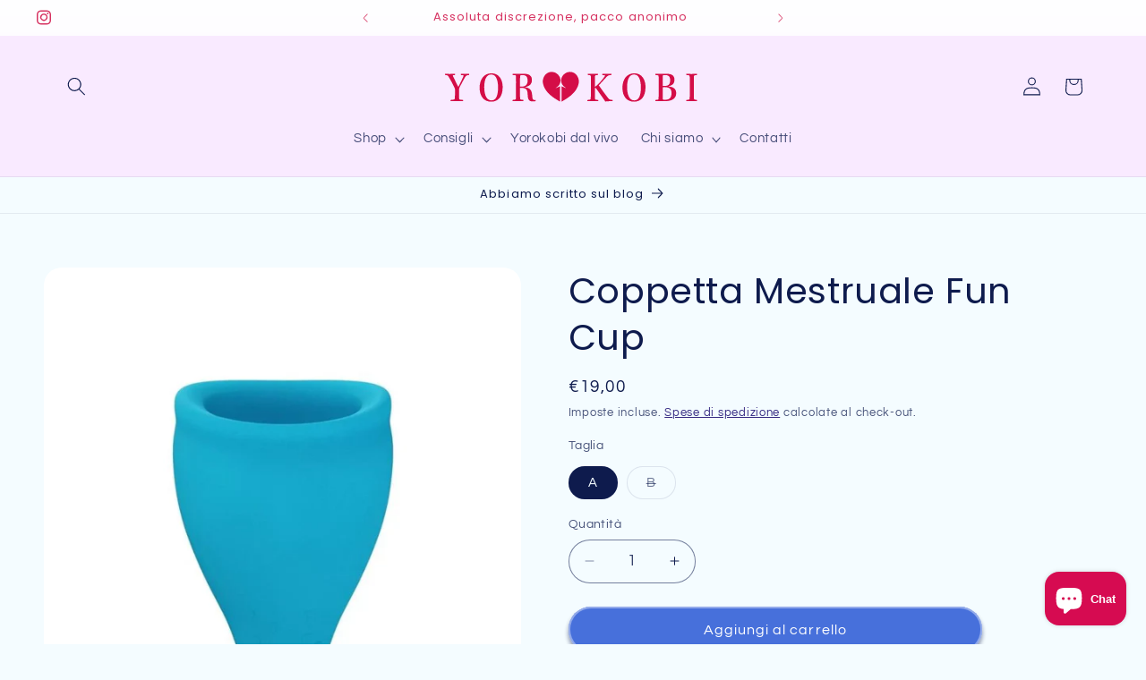

--- FILE ---
content_type: text/html; charset=utf-8
request_url: https://www.yorokobi-shop.com/products/copia-del-coppetta-mestruale-1
body_size: 43223
content:
<!doctype html>
<html class="js" lang="it">
  <head>
    <meta charset="utf-8">
    <meta http-equiv="X-UA-Compatible" content="IE=edge">
    <meta name="viewport" content="width=device-width,initial-scale=1">
    <meta name="theme-color" content="">
    <link rel="canonical" href="https://www.yorokobi-shop.com/products/copia-del-coppetta-mestruale-1"><link rel="icon" type="image/png" href="//www.yorokobi-shop.com/cdn/shop/files/favicon.png?crop=center&height=32&v=1614313997&width=32"><link rel="preconnect" href="https://fonts.shopifycdn.com" crossorigin><title>
      Coppetta Mestruale Fun Cup
 &ndash; YOROKOBI</title>

    
      <meta name="description" content="La FUN CUP offre ore di protezione mestruale e quando sei pronto, puoi semplicemente lavarla velocemente e rimetterla dentro. Vestibilità comoda. Hai già abbastanza da fare senza occuparti del ciclo tutto il giorno! La FUN CUP SIZE A ti protegge per ore alla volta, aumenta la tua salute sessuale, ti fa risparmiare dena">
    

    

<meta property="og:site_name" content="YOROKOBI">
<meta property="og:url" content="https://www.yorokobi-shop.com/products/copia-del-coppetta-mestruale-1">
<meta property="og:title" content="Coppetta Mestruale Fun Cup">
<meta property="og:type" content="product">
<meta property="og:description" content="La FUN CUP offre ore di protezione mestruale e quando sei pronto, puoi semplicemente lavarla velocemente e rimetterla dentro. Vestibilità comoda. Hai già abbastanza da fare senza occuparti del ciclo tutto il giorno! La FUN CUP SIZE A ti protegge per ore alla volta, aumenta la tua salute sessuale, ti fa risparmiare dena"><meta property="og:image" content="http://www.yorokobi-shop.com/cdn/shop/files/img_138414_ed3342f4a83bd18dfcd5f6988ed80bfc_1.jpg?v=1682935299">
  <meta property="og:image:secure_url" content="https://www.yorokobi-shop.com/cdn/shop/files/img_138414_ed3342f4a83bd18dfcd5f6988ed80bfc_1.jpg?v=1682935299">
  <meta property="og:image:width" content="800">
  <meta property="og:image:height" content="800"><meta property="og:price:amount" content="19,00">
  <meta property="og:price:currency" content="EUR"><meta name="twitter:card" content="summary_large_image">
<meta name="twitter:title" content="Coppetta Mestruale Fun Cup">
<meta name="twitter:description" content="La FUN CUP offre ore di protezione mestruale e quando sei pronto, puoi semplicemente lavarla velocemente e rimetterla dentro. Vestibilità comoda. Hai già abbastanza da fare senza occuparti del ciclo tutto il giorno! La FUN CUP SIZE A ti protegge per ore alla volta, aumenta la tua salute sessuale, ti fa risparmiare dena">


    <script src="//www.yorokobi-shop.com/cdn/shop/t/11/assets/constants.js?v=132983761750457495441765450054" defer="defer"></script>
    <script src="//www.yorokobi-shop.com/cdn/shop/t/11/assets/pubsub.js?v=25310214064522200911765450055" defer="defer"></script>
    <script src="//www.yorokobi-shop.com/cdn/shop/t/11/assets/global.js?v=7301445359237545521765450054" defer="defer"></script>
    <script src="//www.yorokobi-shop.com/cdn/shop/t/11/assets/details-disclosure.js?v=13653116266235556501765450054" defer="defer"></script>
    <script src="//www.yorokobi-shop.com/cdn/shop/t/11/assets/details-modal.js?v=25581673532751508451765450054" defer="defer"></script>
    <script src="//www.yorokobi-shop.com/cdn/shop/t/11/assets/search-form.js?v=133129549252120666541765450055" defer="defer"></script><script src="//www.yorokobi-shop.com/cdn/shop/t/11/assets/animations.js?v=88693664871331136111765450054" defer="defer"></script><script>window.performance && window.performance.mark && window.performance.mark('shopify.content_for_header.start');</script><meta name="google-site-verification" content="umhxBW2la5EeDScU6CY0Fjh-D1pD-OaGXmkdGyApwgs">
<meta id="shopify-digital-wallet" name="shopify-digital-wallet" content="/26526482487/digital_wallets/dialog">
<meta name="shopify-checkout-api-token" content="e6cbef8b78f44b2deb1fc99d22c04cf8">
<meta id="in-context-paypal-metadata" data-shop-id="26526482487" data-venmo-supported="false" data-environment="production" data-locale="it_IT" data-paypal-v4="true" data-currency="EUR">
<link rel="alternate" type="application/json+oembed" href="https://www.yorokobi-shop.com/products/copia-del-coppetta-mestruale-1.oembed">
<script async="async" src="/checkouts/internal/preloads.js?locale=it-IT"></script>
<link rel="preconnect" href="https://shop.app" crossorigin="anonymous">
<script async="async" src="https://shop.app/checkouts/internal/preloads.js?locale=it-IT&shop_id=26526482487" crossorigin="anonymous"></script>
<script id="apple-pay-shop-capabilities" type="application/json">{"shopId":26526482487,"countryCode":"IT","currencyCode":"EUR","merchantCapabilities":["supports3DS"],"merchantId":"gid:\/\/shopify\/Shop\/26526482487","merchantName":"YOROKOBI","requiredBillingContactFields":["postalAddress","email","phone"],"requiredShippingContactFields":["postalAddress","email","phone"],"shippingType":"shipping","supportedNetworks":["visa","maestro","masterCard","amex"],"total":{"type":"pending","label":"YOROKOBI","amount":"1.00"},"shopifyPaymentsEnabled":true,"supportsSubscriptions":true}</script>
<script id="shopify-features" type="application/json">{"accessToken":"e6cbef8b78f44b2deb1fc99d22c04cf8","betas":["rich-media-storefront-analytics"],"domain":"www.yorokobi-shop.com","predictiveSearch":true,"shopId":26526482487,"locale":"it"}</script>
<script>var Shopify = Shopify || {};
Shopify.shop = "magica-passione.myshopify.com";
Shopify.locale = "it";
Shopify.currency = {"active":"EUR","rate":"1.0"};
Shopify.country = "IT";
Shopify.theme = {"name":"Copia aggiornata - dicembre 25","id":190973182300,"schema_name":"Refresh","schema_version":"15.4.1","theme_store_id":1567,"role":"main"};
Shopify.theme.handle = "null";
Shopify.theme.style = {"id":null,"handle":null};
Shopify.cdnHost = "www.yorokobi-shop.com/cdn";
Shopify.routes = Shopify.routes || {};
Shopify.routes.root = "/";</script>
<script type="module">!function(o){(o.Shopify=o.Shopify||{}).modules=!0}(window);</script>
<script>!function(o){function n(){var o=[];function n(){o.push(Array.prototype.slice.apply(arguments))}return n.q=o,n}var t=o.Shopify=o.Shopify||{};t.loadFeatures=n(),t.autoloadFeatures=n()}(window);</script>
<script>
  window.ShopifyPay = window.ShopifyPay || {};
  window.ShopifyPay.apiHost = "shop.app\/pay";
  window.ShopifyPay.redirectState = null;
</script>
<script id="shop-js-analytics" type="application/json">{"pageType":"product"}</script>
<script defer="defer" async type="module" src="//www.yorokobi-shop.com/cdn/shopifycloud/shop-js/modules/v2/client.init-shop-cart-sync_B0kkjBRt.it.esm.js"></script>
<script defer="defer" async type="module" src="//www.yorokobi-shop.com/cdn/shopifycloud/shop-js/modules/v2/chunk.common_AgTufRUD.esm.js"></script>
<script type="module">
  await import("//www.yorokobi-shop.com/cdn/shopifycloud/shop-js/modules/v2/client.init-shop-cart-sync_B0kkjBRt.it.esm.js");
await import("//www.yorokobi-shop.com/cdn/shopifycloud/shop-js/modules/v2/chunk.common_AgTufRUD.esm.js");

  window.Shopify.SignInWithShop?.initShopCartSync?.({"fedCMEnabled":true,"windoidEnabled":true});

</script>
<script>
  window.Shopify = window.Shopify || {};
  if (!window.Shopify.featureAssets) window.Shopify.featureAssets = {};
  window.Shopify.featureAssets['shop-js'] = {"shop-cart-sync":["modules/v2/client.shop-cart-sync_XOjUULQV.it.esm.js","modules/v2/chunk.common_AgTufRUD.esm.js"],"init-fed-cm":["modules/v2/client.init-fed-cm_CFGyCp6W.it.esm.js","modules/v2/chunk.common_AgTufRUD.esm.js"],"shop-button":["modules/v2/client.shop-button_D8PBjgvE.it.esm.js","modules/v2/chunk.common_AgTufRUD.esm.js"],"shop-cash-offers":["modules/v2/client.shop-cash-offers_UU-Uz0VT.it.esm.js","modules/v2/chunk.common_AgTufRUD.esm.js","modules/v2/chunk.modal_B6cKP347.esm.js"],"init-windoid":["modules/v2/client.init-windoid_DoFDvLIZ.it.esm.js","modules/v2/chunk.common_AgTufRUD.esm.js"],"shop-toast-manager":["modules/v2/client.shop-toast-manager_B4ykeoIZ.it.esm.js","modules/v2/chunk.common_AgTufRUD.esm.js"],"init-shop-email-lookup-coordinator":["modules/v2/client.init-shop-email-lookup-coordinator_CSPRSD92.it.esm.js","modules/v2/chunk.common_AgTufRUD.esm.js"],"init-shop-cart-sync":["modules/v2/client.init-shop-cart-sync_B0kkjBRt.it.esm.js","modules/v2/chunk.common_AgTufRUD.esm.js"],"avatar":["modules/v2/client.avatar_BTnouDA3.it.esm.js"],"pay-button":["modules/v2/client.pay-button_CPiJlQ5G.it.esm.js","modules/v2/chunk.common_AgTufRUD.esm.js"],"init-customer-accounts":["modules/v2/client.init-customer-accounts_C_Urp9Ri.it.esm.js","modules/v2/client.shop-login-button_BPreIq_c.it.esm.js","modules/v2/chunk.common_AgTufRUD.esm.js","modules/v2/chunk.modal_B6cKP347.esm.js"],"init-shop-for-new-customer-accounts":["modules/v2/client.init-shop-for-new-customer-accounts_Yq_StG--.it.esm.js","modules/v2/client.shop-login-button_BPreIq_c.it.esm.js","modules/v2/chunk.common_AgTufRUD.esm.js","modules/v2/chunk.modal_B6cKP347.esm.js"],"shop-login-button":["modules/v2/client.shop-login-button_BPreIq_c.it.esm.js","modules/v2/chunk.common_AgTufRUD.esm.js","modules/v2/chunk.modal_B6cKP347.esm.js"],"init-customer-accounts-sign-up":["modules/v2/client.init-customer-accounts-sign-up_DwpZPwLB.it.esm.js","modules/v2/client.shop-login-button_BPreIq_c.it.esm.js","modules/v2/chunk.common_AgTufRUD.esm.js","modules/v2/chunk.modal_B6cKP347.esm.js"],"shop-follow-button":["modules/v2/client.shop-follow-button_DF4PngeR.it.esm.js","modules/v2/chunk.common_AgTufRUD.esm.js","modules/v2/chunk.modal_B6cKP347.esm.js"],"checkout-modal":["modules/v2/client.checkout-modal_oq8wp8Y_.it.esm.js","modules/v2/chunk.common_AgTufRUD.esm.js","modules/v2/chunk.modal_B6cKP347.esm.js"],"lead-capture":["modules/v2/client.lead-capture_gcFup1jy.it.esm.js","modules/v2/chunk.common_AgTufRUD.esm.js","modules/v2/chunk.modal_B6cKP347.esm.js"],"shop-login":["modules/v2/client.shop-login_DiId8eKP.it.esm.js","modules/v2/chunk.common_AgTufRUD.esm.js","modules/v2/chunk.modal_B6cKP347.esm.js"],"payment-terms":["modules/v2/client.payment-terms_DTfZn2x7.it.esm.js","modules/v2/chunk.common_AgTufRUD.esm.js","modules/v2/chunk.modal_B6cKP347.esm.js"]};
</script>
<script>(function() {
  var isLoaded = false;
  function asyncLoad() {
    if (isLoaded) return;
    isLoaded = true;
    var urls = ["https:\/\/packlink-spf-pro.appspot.com\/platform\/PRO\/checkout\/thankYouScript?v=8\u0026shop=magica-passione.myshopify.com","\/\/cdn.shopify.com\/proxy\/8fabf612d7081dd5fb5fe1fa90676db6a859c005647a4595f6120021abbf78fe\/api.goaffpro.com\/loader.js?shop=magica-passione.myshopify.com\u0026sp-cache-control=cHVibGljLCBtYXgtYWdlPTkwMA"];
    for (var i = 0; i < urls.length; i++) {
      var s = document.createElement('script');
      s.type = 'text/javascript';
      s.async = true;
      s.src = urls[i];
      var x = document.getElementsByTagName('script')[0];
      x.parentNode.insertBefore(s, x);
    }
  };
  if(window.attachEvent) {
    window.attachEvent('onload', asyncLoad);
  } else {
    window.addEventListener('load', asyncLoad, false);
  }
})();</script>
<script id="__st">var __st={"a":26526482487,"offset":3600,"reqid":"7c3e2378-e55a-43f4-87f4-e4d8022968f6-1768731472","pageurl":"www.yorokobi-shop.com\/products\/copia-del-coppetta-mestruale-1","u":"5b37ae8a74c1","p":"product","rtyp":"product","rid":8394485465436};</script>
<script>window.ShopifyPaypalV4VisibilityTracking = true;</script>
<script id="captcha-bootstrap">!function(){'use strict';const t='contact',e='account',n='new_comment',o=[[t,t],['blogs',n],['comments',n],[t,'customer']],c=[[e,'customer_login'],[e,'guest_login'],[e,'recover_customer_password'],[e,'create_customer']],r=t=>t.map((([t,e])=>`form[action*='/${t}']:not([data-nocaptcha='true']) input[name='form_type'][value='${e}']`)).join(','),a=t=>()=>t?[...document.querySelectorAll(t)].map((t=>t.form)):[];function s(){const t=[...o],e=r(t);return a(e)}const i='password',u='form_key',d=['recaptcha-v3-token','g-recaptcha-response','h-captcha-response',i],f=()=>{try{return window.sessionStorage}catch{return}},m='__shopify_v',_=t=>t.elements[u];function p(t,e,n=!1){try{const o=window.sessionStorage,c=JSON.parse(o.getItem(e)),{data:r}=function(t){const{data:e,action:n}=t;return t[m]||n?{data:e,action:n}:{data:t,action:n}}(c);for(const[e,n]of Object.entries(r))t.elements[e]&&(t.elements[e].value=n);n&&o.removeItem(e)}catch(o){console.error('form repopulation failed',{error:o})}}const l='form_type',E='cptcha';function T(t){t.dataset[E]=!0}const w=window,h=w.document,L='Shopify',v='ce_forms',y='captcha';let A=!1;((t,e)=>{const n=(g='f06e6c50-85a8-45c8-87d0-21a2b65856fe',I='https://cdn.shopify.com/shopifycloud/storefront-forms-hcaptcha/ce_storefront_forms_captcha_hcaptcha.v1.5.2.iife.js',D={infoText:'Protetto da hCaptcha',privacyText:'Privacy',termsText:'Termini'},(t,e,n)=>{const o=w[L][v],c=o.bindForm;if(c)return c(t,g,e,D).then(n);var r;o.q.push([[t,g,e,D],n]),r=I,A||(h.body.append(Object.assign(h.createElement('script'),{id:'captcha-provider',async:!0,src:r})),A=!0)});var g,I,D;w[L]=w[L]||{},w[L][v]=w[L][v]||{},w[L][v].q=[],w[L][y]=w[L][y]||{},w[L][y].protect=function(t,e){n(t,void 0,e),T(t)},Object.freeze(w[L][y]),function(t,e,n,w,h,L){const[v,y,A,g]=function(t,e,n){const i=e?o:[],u=t?c:[],d=[...i,...u],f=r(d),m=r(i),_=r(d.filter((([t,e])=>n.includes(e))));return[a(f),a(m),a(_),s()]}(w,h,L),I=t=>{const e=t.target;return e instanceof HTMLFormElement?e:e&&e.form},D=t=>v().includes(t);t.addEventListener('submit',(t=>{const e=I(t);if(!e)return;const n=D(e)&&!e.dataset.hcaptchaBound&&!e.dataset.recaptchaBound,o=_(e),c=g().includes(e)&&(!o||!o.value);(n||c)&&t.preventDefault(),c&&!n&&(function(t){try{if(!f())return;!function(t){const e=f();if(!e)return;const n=_(t);if(!n)return;const o=n.value;o&&e.removeItem(o)}(t);const e=Array.from(Array(32),(()=>Math.random().toString(36)[2])).join('');!function(t,e){_(t)||t.append(Object.assign(document.createElement('input'),{type:'hidden',name:u})),t.elements[u].value=e}(t,e),function(t,e){const n=f();if(!n)return;const o=[...t.querySelectorAll(`input[type='${i}']`)].map((({name:t})=>t)),c=[...d,...o],r={};for(const[a,s]of new FormData(t).entries())c.includes(a)||(r[a]=s);n.setItem(e,JSON.stringify({[m]:1,action:t.action,data:r}))}(t,e)}catch(e){console.error('failed to persist form',e)}}(e),e.submit())}));const S=(t,e)=>{t&&!t.dataset[E]&&(n(t,e.some((e=>e===t))),T(t))};for(const o of['focusin','change'])t.addEventListener(o,(t=>{const e=I(t);D(e)&&S(e,y())}));const B=e.get('form_key'),M=e.get(l),P=B&&M;t.addEventListener('DOMContentLoaded',(()=>{const t=y();if(P)for(const e of t)e.elements[l].value===M&&p(e,B);[...new Set([...A(),...v().filter((t=>'true'===t.dataset.shopifyCaptcha))])].forEach((e=>S(e,t)))}))}(h,new URLSearchParams(w.location.search),n,t,e,['guest_login'])})(!0,!0)}();</script>
<script integrity="sha256-4kQ18oKyAcykRKYeNunJcIwy7WH5gtpwJnB7kiuLZ1E=" data-source-attribution="shopify.loadfeatures" defer="defer" src="//www.yorokobi-shop.com/cdn/shopifycloud/storefront/assets/storefront/load_feature-a0a9edcb.js" crossorigin="anonymous"></script>
<script crossorigin="anonymous" defer="defer" src="//www.yorokobi-shop.com/cdn/shopifycloud/storefront/assets/shopify_pay/storefront-65b4c6d7.js?v=20250812"></script>
<script data-source-attribution="shopify.dynamic_checkout.dynamic.init">var Shopify=Shopify||{};Shopify.PaymentButton=Shopify.PaymentButton||{isStorefrontPortableWallets:!0,init:function(){window.Shopify.PaymentButton.init=function(){};var t=document.createElement("script");t.src="https://www.yorokobi-shop.com/cdn/shopifycloud/portable-wallets/latest/portable-wallets.it.js",t.type="module",document.head.appendChild(t)}};
</script>
<script data-source-attribution="shopify.dynamic_checkout.buyer_consent">
  function portableWalletsHideBuyerConsent(e){var t=document.getElementById("shopify-buyer-consent"),n=document.getElementById("shopify-subscription-policy-button");t&&n&&(t.classList.add("hidden"),t.setAttribute("aria-hidden","true"),n.removeEventListener("click",e))}function portableWalletsShowBuyerConsent(e){var t=document.getElementById("shopify-buyer-consent"),n=document.getElementById("shopify-subscription-policy-button");t&&n&&(t.classList.remove("hidden"),t.removeAttribute("aria-hidden"),n.addEventListener("click",e))}window.Shopify?.PaymentButton&&(window.Shopify.PaymentButton.hideBuyerConsent=portableWalletsHideBuyerConsent,window.Shopify.PaymentButton.showBuyerConsent=portableWalletsShowBuyerConsent);
</script>
<script data-source-attribution="shopify.dynamic_checkout.cart.bootstrap">document.addEventListener("DOMContentLoaded",(function(){function t(){return document.querySelector("shopify-accelerated-checkout-cart, shopify-accelerated-checkout")}if(t())Shopify.PaymentButton.init();else{new MutationObserver((function(e,n){t()&&(Shopify.PaymentButton.init(),n.disconnect())})).observe(document.body,{childList:!0,subtree:!0})}}));
</script>
<script id='scb4127' type='text/javascript' async='' src='https://www.yorokobi-shop.com/cdn/shopifycloud/privacy-banner/storefront-banner.js'></script><link id="shopify-accelerated-checkout-styles" rel="stylesheet" media="screen" href="https://www.yorokobi-shop.com/cdn/shopifycloud/portable-wallets/latest/accelerated-checkout-backwards-compat.css" crossorigin="anonymous">
<style id="shopify-accelerated-checkout-cart">
        #shopify-buyer-consent {
  margin-top: 1em;
  display: inline-block;
  width: 100%;
}

#shopify-buyer-consent.hidden {
  display: none;
}

#shopify-subscription-policy-button {
  background: none;
  border: none;
  padding: 0;
  text-decoration: underline;
  font-size: inherit;
  cursor: pointer;
}

#shopify-subscription-policy-button::before {
  box-shadow: none;
}

      </style>
<script id="sections-script" data-sections="header" defer="defer" src="//www.yorokobi-shop.com/cdn/shop/t/11/compiled_assets/scripts.js?1491"></script>
<script>window.performance && window.performance.mark && window.performance.mark('shopify.content_for_header.end');</script>


    <style data-shopify>
      @font-face {
  font-family: Questrial;
  font-weight: 400;
  font-style: normal;
  font-display: swap;
  src: url("//www.yorokobi-shop.com/cdn/fonts/questrial/questrial_n4.66abac5d8209a647b4bf8089b0451928ef144c07.woff2") format("woff2"),
       url("//www.yorokobi-shop.com/cdn/fonts/questrial/questrial_n4.e86c53e77682db9bf4b0ee2dd71f214dc16adda4.woff") format("woff");
}

      
      
      
      @font-face {
  font-family: Poppins;
  font-weight: 400;
  font-style: normal;
  font-display: swap;
  src: url("//www.yorokobi-shop.com/cdn/fonts/poppins/poppins_n4.0ba78fa5af9b0e1a374041b3ceaadf0a43b41362.woff2") format("woff2"),
       url("//www.yorokobi-shop.com/cdn/fonts/poppins/poppins_n4.214741a72ff2596839fc9760ee7a770386cf16ca.woff") format("woff");
}


      
        :root,
        .color-background-1 {
          --color-background: 244,252,255;
        
          --gradient-background: #f4fcff;
        

        

        --color-foreground: 14,27,77;
        --color-background-contrast: 116,217,255;
        --color-shadow: 14,27,77;
        --color-button: 71,112,219;
        --color-button-text: 255,255,255;
        --color-secondary-button: 244,252,255;
        --color-secondary-button-text: 19,3,108;
        --color-link: 19,3,108;
        --color-badge-foreground: 14,27,77;
        --color-badge-background: 244,252,255;
        --color-badge-border: 14,27,77;
        --payment-terms-background-color: rgb(244 252 255);
      }
      
        
        .color-background-2 {
          --color-background: 249,234,255;
        
          --gradient-background: linear-gradient(180deg, rgba(255, 255, 255, 1), rgba(249, 234, 255, 1) 53%);
        

        

        --color-foreground: 214,50,97;
        --color-background-contrast: 213,106,255;
        --color-shadow: 14,27,77;
        --color-button: 214,50,97;
        --color-button-text: 249,234,255;
        --color-secondary-button: 249,234,255;
        --color-secondary-button-text: 214,50,97;
        --color-link: 214,50,97;
        --color-badge-foreground: 214,50,97;
        --color-badge-background: 249,234,255;
        --color-badge-border: 214,50,97;
        --payment-terms-background-color: rgb(249 234 255);
      }
      
        
        .color-inverse {
          --color-background: 255,255,255;
        
          --gradient-background: linear-gradient(356deg, rgba(255, 255, 255, 1), rgba(71, 112, 219, 0.2) 1%, rgba(249, 234, 255, 0.3) 100%);
        

        

        --color-foreground: 14,27,77;
        --color-background-contrast: 191,191,191;
        --color-shadow: 71,112,219;
        --color-button: 255,255,255;
        --color-button-text: 14,27,77;
        --color-secondary-button: 255,255,255;
        --color-secondary-button-text: 71,112,219;
        --color-link: 71,112,219;
        --color-badge-foreground: 14,27,77;
        --color-badge-background: 255,255,255;
        --color-badge-border: 14,27,77;
        --payment-terms-background-color: rgb(255 255 255);
      }
      
        
        .color-accent-1 {
          --color-background: 240,241,224;
        
          --gradient-background: linear-gradient(204deg, rgba(255, 255, 248, 1), rgba(240, 241, 224, 1) 54%, rgba(254, 255, 241, 1) 100%);
        

        

        --color-foreground: 0,0,0;
        --color-background-contrast: 198,201,136;
        --color-shadow: 0,0,0;
        --color-button: 71,112,219;
        --color-button-text: 255,255,255;
        --color-secondary-button: 240,241,224;
        --color-secondary-button-text: 32,32,32;
        --color-link: 32,32,32;
        --color-badge-foreground: 0,0,0;
        --color-badge-background: 240,241,224;
        --color-badge-border: 0,0,0;
        --payment-terms-background-color: rgb(240 241 224);
      }
      
        
        .color-accent-2 {
          --color-background: 249,234,255;
        
          --gradient-background: #f9eaff;
        

        

        --color-foreground: 14,27,77;
        --color-background-contrast: 213,106,255;
        --color-shadow: 255,255,255;
        --color-button: 255,255,255;
        --color-button-text: 227,36,2;
        --color-secondary-button: 249,234,255;
        --color-secondary-button-text: 255,255,255;
        --color-link: 255,255,255;
        --color-badge-foreground: 14,27,77;
        --color-badge-background: 249,234,255;
        --color-badge-border: 14,27,77;
        --payment-terms-background-color: rgb(249 234 255);
      }
      
        
        .color-scheme-ab2c212f-d8b9-4800-9942-f01910904d32 {
          --color-background: 249,234,255;
        
          --gradient-background: linear-gradient(178deg, rgba(249, 234, 255, 0.25) 5%, rgba(168, 255, 251, 0.25) 100%);
        

        

        --color-foreground: 19,3,108;
        --color-background-contrast: 213,106,255;
        --color-shadow: 14,27,77;
        --color-button: 214,50,97;
        --color-button-text: 255,255,255;
        --color-secondary-button: 249,234,255;
        --color-secondary-button-text: 214,50,97;
        --color-link: 214,50,97;
        --color-badge-foreground: 19,3,108;
        --color-badge-background: 249,234,255;
        --color-badge-border: 19,3,108;
        --payment-terms-background-color: rgb(249 234 255);
      }
      
        
        .color-scheme-471832bd-347f-4d04-bf1f-5f92a1df2afd {
          --color-background: 255,255,255;
        
          --gradient-background: #ffffff;
        

        

        --color-foreground: 14,27,77;
        --color-background-contrast: 191,191,191;
        --color-shadow: 255,255,255;
        --color-button: 249,234,255;
        --color-button-text: 255,255,255;
        --color-secondary-button: 255,255,255;
        --color-secondary-button-text: 14,27,77;
        --color-link: 14,27,77;
        --color-badge-foreground: 14,27,77;
        --color-badge-background: 255,255,255;
        --color-badge-border: 14,27,77;
        --payment-terms-background-color: rgb(255 255 255);
      }
      

      body, .color-background-1, .color-background-2, .color-inverse, .color-accent-1, .color-accent-2, .color-scheme-ab2c212f-d8b9-4800-9942-f01910904d32, .color-scheme-471832bd-347f-4d04-bf1f-5f92a1df2afd {
        color: rgba(var(--color-foreground), 0.75);
        background-color: rgb(var(--color-background));
      }

      :root {
        --font-body-family: Questrial, sans-serif;
        --font-body-style: normal;
        --font-body-weight: 400;
        --font-body-weight-bold: 700;

        --font-heading-family: Poppins, sans-serif;
        --font-heading-style: normal;
        --font-heading-weight: 400;

        --font-body-scale: 1.05;
        --font-heading-scale: 0.9523809523809523;

        --media-padding: px;
        --media-border-opacity: 0.1;
        --media-border-width: 0px;
        --media-radius: 20px;
        --media-shadow-opacity: 0.0;
        --media-shadow-horizontal-offset: 0px;
        --media-shadow-vertical-offset: 4px;
        --media-shadow-blur-radius: 5px;
        --media-shadow-visible: 0;

        --page-width: 120rem;
        --page-width-margin: 0rem;

        --product-card-image-padding: 1.6rem;
        --product-card-corner-radius: 1.8rem;
        --product-card-text-alignment: left;
        --product-card-border-width: 0.1rem;
        --product-card-border-opacity: 1.0;
        --product-card-shadow-opacity: 0.0;
        --product-card-shadow-visible: 0;
        --product-card-shadow-horizontal-offset: 0.0rem;
        --product-card-shadow-vertical-offset: 0.4rem;
        --product-card-shadow-blur-radius: 0.5rem;

        --collection-card-image-padding: 1.6rem;
        --collection-card-corner-radius: 1.8rem;
        --collection-card-text-alignment: left;
        --collection-card-border-width: 0.1rem;
        --collection-card-border-opacity: 1.0;
        --collection-card-shadow-opacity: 0.0;
        --collection-card-shadow-visible: 0;
        --collection-card-shadow-horizontal-offset: 0.0rem;
        --collection-card-shadow-vertical-offset: 0.4rem;
        --collection-card-shadow-blur-radius: 0.5rem;

        --blog-card-image-padding: 1.6rem;
        --blog-card-corner-radius: 1.8rem;
        --blog-card-text-alignment: left;
        --blog-card-border-width: 0.1rem;
        --blog-card-border-opacity: 1.0;
        --blog-card-shadow-opacity: 0.0;
        --blog-card-shadow-visible: 0;
        --blog-card-shadow-horizontal-offset: 0.0rem;
        --blog-card-shadow-vertical-offset: 0.4rem;
        --blog-card-shadow-blur-radius: 0.5rem;

        --badge-corner-radius: 0.0rem;

        --popup-border-width: 1px;
        --popup-border-opacity: 0.1;
        --popup-corner-radius: 18px;
        --popup-shadow-opacity: 0.0;
        --popup-shadow-horizontal-offset: 0px;
        --popup-shadow-vertical-offset: 4px;
        --popup-shadow-blur-radius: 5px;

        --drawer-border-width: 0px;
        --drawer-border-opacity: 0.1;
        --drawer-shadow-opacity: 0.0;
        --drawer-shadow-horizontal-offset: 0px;
        --drawer-shadow-vertical-offset: 4px;
        --drawer-shadow-blur-radius: 5px;

        --spacing-sections-desktop: 0px;
        --spacing-sections-mobile: 0px;

        --grid-desktop-vertical-spacing: 28px;
        --grid-desktop-horizontal-spacing: 28px;
        --grid-mobile-vertical-spacing: 14px;
        --grid-mobile-horizontal-spacing: 14px;

        --text-boxes-border-opacity: 0.1;
        --text-boxes-border-width: 0px;
        --text-boxes-radius: 20px;
        --text-boxes-shadow-opacity: 0.0;
        --text-boxes-shadow-visible: 0;
        --text-boxes-shadow-horizontal-offset: 0px;
        --text-boxes-shadow-vertical-offset: 4px;
        --text-boxes-shadow-blur-radius: 5px;

        --buttons-radius: 40px;
        --buttons-radius-outset: 42px;
        --buttons-border-width: 2px;
        --buttons-border-opacity: 0.6;
        --buttons-shadow-opacity: 0.5;
        --buttons-shadow-visible: 1;
        --buttons-shadow-horizontal-offset: 0px;
        --buttons-shadow-vertical-offset: 4px;
        --buttons-shadow-blur-radius: 5px;
        --buttons-border-offset: 0.3px;

        --inputs-radius: 26px;
        --inputs-border-width: 1px;
        --inputs-border-opacity: 0.55;
        --inputs-shadow-opacity: 0.0;
        --inputs-shadow-horizontal-offset: 0px;
        --inputs-margin-offset: 0px;
        --inputs-shadow-vertical-offset: 4px;
        --inputs-shadow-blur-radius: 5px;
        --inputs-radius-outset: 27px;

        --variant-pills-radius: 40px;
        --variant-pills-border-width: 1px;
        --variant-pills-border-opacity: 0.55;
        --variant-pills-shadow-opacity: 0.0;
        --variant-pills-shadow-horizontal-offset: 0px;
        --variant-pills-shadow-vertical-offset: 4px;
        --variant-pills-shadow-blur-radius: 5px;
      }

      *,
      *::before,
      *::after {
        box-sizing: inherit;
      }

      html {
        box-sizing: border-box;
        font-size: calc(var(--font-body-scale) * 62.5%);
        height: 100%;
      }

      body {
        display: grid;
        grid-template-rows: auto auto 1fr auto;
        grid-template-columns: 100%;
        min-height: 100%;
        margin: 0;
        font-size: 1.5rem;
        letter-spacing: 0.06rem;
        line-height: calc(1 + 0.8 / var(--font-body-scale));
        font-family: var(--font-body-family);
        font-style: var(--font-body-style);
        font-weight: var(--font-body-weight);
      }

      @media screen and (min-width: 750px) {
        body {
          font-size: 1.6rem;
        }
      }
    </style>

    <link href="//www.yorokobi-shop.com/cdn/shop/t/11/assets/base.css?v=159841507637079171801765450054" rel="stylesheet" type="text/css" media="all" />
    <link rel="stylesheet" href="//www.yorokobi-shop.com/cdn/shop/t/11/assets/component-cart-items.css?v=13033300910818915211765450054" media="print" onload="this.media='all'">
      <link rel="preload" as="font" href="//www.yorokobi-shop.com/cdn/fonts/questrial/questrial_n4.66abac5d8209a647b4bf8089b0451928ef144c07.woff2" type="font/woff2" crossorigin>
      

      <link rel="preload" as="font" href="//www.yorokobi-shop.com/cdn/fonts/poppins/poppins_n4.0ba78fa5af9b0e1a374041b3ceaadf0a43b41362.woff2" type="font/woff2" crossorigin>
      
<link
        rel="stylesheet"
        href="//www.yorokobi-shop.com/cdn/shop/t/11/assets/component-predictive-search.css?v=118923337488134913561765450054"
        media="print"
        onload="this.media='all'"
      ><script>
      if (Shopify.designMode) {
        document.documentElement.classList.add('shopify-design-mode');
      }
    </script>
  <!-- BEGIN app block: shopify://apps/judge-me-reviews/blocks/judgeme_core/61ccd3b1-a9f2-4160-9fe9-4fec8413e5d8 --><!-- Start of Judge.me Core -->






<link rel="dns-prefetch" href="https://cdnwidget.judge.me">
<link rel="dns-prefetch" href="https://cdn.judge.me">
<link rel="dns-prefetch" href="https://cdn1.judge.me">
<link rel="dns-prefetch" href="https://api.judge.me">

<script data-cfasync='false' class='jdgm-settings-script'>window.jdgmSettings={"pagination":5,"disable_web_reviews":false,"badge_no_review_text":"Nessuna recensione","badge_n_reviews_text":"{{ n }} recensione/recensioni","hide_badge_preview_if_no_reviews":true,"badge_hide_text":false,"enforce_center_preview_badge":false,"widget_title":"Recensioni Clienti","widget_open_form_text":"Scrivi una recensione","widget_close_form_text":"Annulla recensione","widget_refresh_page_text":"Aggiorna pagina","widget_summary_text":"Basato su {{ number_of_reviews }} recensione/recensioni","widget_no_review_text":"Sii il primo a scrivere una recensione","widget_name_field_text":"Nome visualizzato","widget_verified_name_field_text":"Nome Verificato (pubblico)","widget_name_placeholder_text":"Nome visualizzato","widget_required_field_error_text":"Questo campo è obbligatorio.","widget_email_field_text":"Indirizzo email","widget_verified_email_field_text":"Email Verificata (privata, non può essere modificata)","widget_email_placeholder_text":"Il tuo indirizzo email","widget_email_field_error_text":"Inserisci un indirizzo email valido.","widget_rating_field_text":"Valutazione","widget_review_title_field_text":"Titolo Recensione","widget_review_title_placeholder_text":"Dai un titolo alla tua recensione","widget_review_body_field_text":"Contenuto della recensione","widget_review_body_placeholder_text":"Inizia a scrivere qui...","widget_pictures_field_text":"Foto/Video (opzionale)","widget_submit_review_text":"Invia Recensione","widget_submit_verified_review_text":"Invia Recensione Verificata","widget_submit_success_msg_with_auto_publish":"Grazie! Aggiorna la pagina tra qualche momento per vedere la tua recensione. Puoi rimuovere o modificare la tua recensione accedendo a \u003ca href='https://judge.me/login' target='_blank' rel='nofollow noopener'\u003eJudge.me\u003c/a\u003e","widget_submit_success_msg_no_auto_publish":"Grazie! La tua recensione sarà pubblicata non appena approvata dall'amministratore del negozio. Puoi rimuovere o modificare la tua recensione accedendo a \u003ca href='https://judge.me/login' target='_blank' rel='nofollow noopener'\u003eJudge.me\u003c/a\u003e","widget_show_default_reviews_out_of_total_text":"Visualizzazione di {{ n_reviews_shown }} su {{ n_reviews }} recensioni.","widget_show_all_link_text":"Mostra tutte","widget_show_less_link_text":"Mostra meno","widget_author_said_text":"{{ reviewer_name }} ha detto:","widget_days_text":"{{ n }} giorni fa","widget_weeks_text":"{{ n }} settimana/settimane fa","widget_months_text":"{{ n }} mese/mesi fa","widget_years_text":"{{ n }} anno/anni fa","widget_yesterday_text":"Ieri","widget_today_text":"Oggi","widget_replied_text":"\u003e\u003e {{ shop_name }} ha risposto:","widget_read_more_text":"Leggi di più","widget_reviewer_name_as_initial":"","widget_rating_filter_color":"#fbcd0a","widget_rating_filter_see_all_text":"Vedi tutte le recensioni","widget_sorting_most_recent_text":"Più Recenti","widget_sorting_highest_rating_text":"Valutazione Più Alta","widget_sorting_lowest_rating_text":"Valutazione Più Bassa","widget_sorting_with_pictures_text":"Solo Foto","widget_sorting_most_helpful_text":"Più Utili","widget_open_question_form_text":"Fai una domanda","widget_reviews_subtab_text":"Recensioni","widget_questions_subtab_text":"Domande","widget_question_label_text":"Domanda","widget_answer_label_text":"Risposta","widget_question_placeholder_text":"Scrivi la tua domanda qui","widget_submit_question_text":"Invia Domanda","widget_question_submit_success_text":"Grazie per la tua domanda! Ti avviseremo quando riceverà una risposta.","verified_badge_text":"Verificato","verified_badge_bg_color":"","verified_badge_text_color":"","verified_badge_placement":"left-of-reviewer-name","widget_review_max_height":"","widget_hide_border":false,"widget_social_share":false,"widget_thumb":false,"widget_review_location_show":false,"widget_location_format":"","all_reviews_include_out_of_store_products":true,"all_reviews_out_of_store_text":"(fuori dal negozio)","all_reviews_pagination":100,"all_reviews_product_name_prefix_text":"su","enable_review_pictures":true,"enable_question_anwser":false,"widget_theme":"default","review_date_format":"dd/mm/yyyy","default_sort_method":"most-recent","widget_product_reviews_subtab_text":"Recensioni Prodotto","widget_shop_reviews_subtab_text":"Recensioni Negozio","widget_other_products_reviews_text":"Recensioni per altri prodotti","widget_store_reviews_subtab_text":"Recensioni negozio","widget_no_store_reviews_text":"Questo negozio non ha ricevuto ancora recensioni","widget_web_restriction_product_reviews_text":"Questo prodotto non ha ricevuto ancora recensioni","widget_no_items_text":"Nessun elemento trovato","widget_show_more_text":"Mostra di più","widget_write_a_store_review_text":"Scrivi una Recensione del Negozio","widget_other_languages_heading":"Recensioni in Altre Lingue","widget_translate_review_text":"Traduci recensione in {{ language }}","widget_translating_review_text":"Traduzione in corso...","widget_show_original_translation_text":"Mostra originale ({{ language }})","widget_translate_review_failed_text":"Impossibile tradurre la recensione.","widget_translate_review_retry_text":"Riprova","widget_translate_review_try_again_later_text":"Riprova più tardi","show_product_url_for_grouped_product":false,"widget_sorting_pictures_first_text":"Prima le Foto","show_pictures_on_all_rev_page_mobile":false,"show_pictures_on_all_rev_page_desktop":false,"floating_tab_hide_mobile_install_preference":false,"floating_tab_button_name":"★ Recensioni","floating_tab_title":"Lasciamo parlare i clienti per noi","floating_tab_button_color":"","floating_tab_button_background_color":"","floating_tab_url":"","floating_tab_url_enabled":false,"floating_tab_tab_style":"text","all_reviews_text_badge_text":"I clienti ci valutano {{ shop.metafields.judgeme.all_reviews_rating | round: 1 }}/5 basato su {{ shop.metafields.judgeme.all_reviews_count }} recensioni.","all_reviews_text_badge_text_branded_style":"{{ shop.metafields.judgeme.all_reviews_rating | round: 1 }} su 5 stelle basato su {{ shop.metafields.judgeme.all_reviews_count }} recensioni","is_all_reviews_text_badge_a_link":false,"show_stars_for_all_reviews_text_badge":false,"all_reviews_text_badge_url":"","all_reviews_text_style":"branded","all_reviews_text_color_style":"judgeme_brand_color","all_reviews_text_color":"#108474","all_reviews_text_show_jm_brand":true,"featured_carousel_show_header":true,"featured_carousel_title":"Le esperienze dei nostri clienti","testimonials_carousel_title":"I clienti ci dicono","videos_carousel_title":"Storie reali dei clienti","cards_carousel_title":"I clienti ci dicono","featured_carousel_count_text":"da {{}} recensioni","featured_carousel_add_link_to_all_reviews_page":false,"featured_carousel_url":"","featured_carousel_show_images":true,"featured_carousel_autoslide_interval":5,"featured_carousel_arrows_on_the_sides":false,"featured_carousel_height":400,"featured_carousel_width":100,"featured_carousel_image_size":0,"featured_carousel_image_height":250,"featured_carousel_arrow_color":"#eeeeee","verified_count_badge_style":"branded","verified_count_badge_orientation":"horizontal","verified_count_badge_color_style":"judgeme_brand_color","verified_count_badge_color":"#108474","is_verified_count_badge_a_link":false,"verified_count_badge_url":"","verified_count_badge_show_jm_brand":true,"widget_rating_preset_default":5,"widget_first_sub_tab":"product-reviews","widget_show_histogram":true,"widget_histogram_use_custom_color":false,"widget_pagination_use_custom_color":false,"widget_star_use_custom_color":false,"widget_verified_badge_use_custom_color":false,"widget_write_review_use_custom_color":false,"picture_reminder_submit_button":"Upload Pictures","enable_review_videos":false,"mute_video_by_default":false,"widget_sorting_videos_first_text":"Prima i Video","widget_review_pending_text":"In attesa","featured_carousel_items_for_large_screen":3,"social_share_options_order":"Facebook,Twitter","remove_microdata_snippet":true,"disable_json_ld":false,"enable_json_ld_products":false,"preview_badge_show_question_text":false,"preview_badge_no_question_text":"Nessuna domanda","preview_badge_n_question_text":"{{ number_of_questions }} domanda/domande","qa_badge_show_icon":false,"qa_badge_position":"same-row","remove_judgeme_branding":false,"widget_add_search_bar":false,"widget_search_bar_placeholder":"Cerca","widget_sorting_verified_only_text":"Solo verificate","featured_carousel_theme":"default","featured_carousel_show_rating":true,"featured_carousel_show_title":true,"featured_carousel_show_body":true,"featured_carousel_show_date":false,"featured_carousel_show_reviewer":true,"featured_carousel_show_product":false,"featured_carousel_header_background_color":"#108474","featured_carousel_header_text_color":"#ffffff","featured_carousel_name_product_separator":"reviewed","featured_carousel_full_star_background":"#108474","featured_carousel_empty_star_background":"#dadada","featured_carousel_vertical_theme_background":"#f9fafb","featured_carousel_verified_badge_enable":true,"featured_carousel_verified_badge_color":"#108474","featured_carousel_border_style":"round","featured_carousel_review_line_length_limit":3,"featured_carousel_more_reviews_button_text":"Leggi più recensioni","featured_carousel_view_product_button_text":"Visualizza prodotto","all_reviews_page_load_reviews_on":"scroll","all_reviews_page_load_more_text":"Carica Altre Recensioni","disable_fb_tab_reviews":false,"enable_ajax_cdn_cache":false,"widget_advanced_speed_features":5,"widget_public_name_text":"visualizzato pubblicamente come","default_reviewer_name":"John Smith","default_reviewer_name_has_non_latin":true,"widget_reviewer_anonymous":"Anonimo","medals_widget_title":"Medaglie Recensioni Judge.me","medals_widget_background_color":"#f9fafb","medals_widget_position":"footer_all_pages","medals_widget_border_color":"#f9fafb","medals_widget_verified_text_position":"left","medals_widget_use_monochromatic_version":false,"medals_widget_elements_color":"#108474","show_reviewer_avatar":true,"widget_invalid_yt_video_url_error_text":"Non è un URL di video di YouTube","widget_max_length_field_error_text":"Inserisci al massimo {0} caratteri.","widget_show_country_flag":false,"widget_show_collected_via_shop_app":true,"widget_verified_by_shop_badge_style":"light","widget_verified_by_shop_text":"Verificato dal Negozio","widget_show_photo_gallery":false,"widget_load_with_code_splitting":true,"widget_ugc_install_preference":false,"widget_ugc_title":"Fatto da noi, Condiviso da te","widget_ugc_subtitle":"Taggaci per vedere la tua foto in evidenza nella nostra pagina","widget_ugc_arrows_color":"#ffffff","widget_ugc_primary_button_text":"Acquista Ora","widget_ugc_primary_button_background_color":"#108474","widget_ugc_primary_button_text_color":"#ffffff","widget_ugc_primary_button_border_width":"0","widget_ugc_primary_button_border_style":"none","widget_ugc_primary_button_border_color":"#108474","widget_ugc_primary_button_border_radius":"25","widget_ugc_secondary_button_text":"Carica Altro","widget_ugc_secondary_button_background_color":"#ffffff","widget_ugc_secondary_button_text_color":"#108474","widget_ugc_secondary_button_border_width":"2","widget_ugc_secondary_button_border_style":"solid","widget_ugc_secondary_button_border_color":"#108474","widget_ugc_secondary_button_border_radius":"25","widget_ugc_reviews_button_text":"Visualizza Recensioni","widget_ugc_reviews_button_background_color":"#ffffff","widget_ugc_reviews_button_text_color":"#108474","widget_ugc_reviews_button_border_width":"2","widget_ugc_reviews_button_border_style":"solid","widget_ugc_reviews_button_border_color":"#108474","widget_ugc_reviews_button_border_radius":"25","widget_ugc_reviews_button_link_to":"judgeme-reviews-page","widget_ugc_show_post_date":true,"widget_ugc_max_width":"800","widget_rating_metafield_value_type":true,"widget_primary_color":"#339990","widget_enable_secondary_color":false,"widget_secondary_color":"#edf5f5","widget_summary_average_rating_text":"{{ average_rating }} su 5","widget_media_grid_title":"Foto e video dei clienti","widget_media_grid_see_more_text":"Vedi altro","widget_round_style":false,"widget_show_product_medals":true,"widget_verified_by_judgeme_text":"Verificato da Judge.me","widget_show_store_medals":true,"widget_verified_by_judgeme_text_in_store_medals":"Verificato da Judge.me","widget_media_field_exceed_quantity_message":"Spiacenti, possiamo accettare solo {{ max_media }} per una recensione.","widget_media_field_exceed_limit_message":"{{ file_name }} è troppo grande, seleziona un {{ media_type }} inferiore a {{ size_limit }}MB.","widget_review_submitted_text":"Recensione Inviata!","widget_question_submitted_text":"Domanda Inviata!","widget_close_form_text_question":"Annulla","widget_write_your_answer_here_text":"Scrivi la tua risposta qui","widget_enabled_branded_link":true,"widget_show_collected_by_judgeme":true,"widget_reviewer_name_color":"","widget_write_review_text_color":"","widget_write_review_bg_color":"","widget_collected_by_judgeme_text":"raccolto da Judge.me","widget_pagination_type":"standard","widget_load_more_text":"Carica Altri","widget_load_more_color":"#108474","widget_full_review_text":"Recensione Completa","widget_read_more_reviews_text":"Leggi Più Recensioni","widget_read_questions_text":"Leggi Domande","widget_questions_and_answers_text":"Domande e Risposte","widget_verified_by_text":"Verificato da","widget_verified_text":"Verificato","widget_number_of_reviews_text":"{{ number_of_reviews }} recensioni","widget_back_button_text":"Indietro","widget_next_button_text":"Avanti","widget_custom_forms_filter_button":"Filtri","custom_forms_style":"horizontal","widget_show_review_information":false,"how_reviews_are_collected":"Come vengono raccolte le recensioni?","widget_show_review_keywords":false,"widget_gdpr_statement":"Come utilizziamo i tuoi dati: Ti contatteremo solo riguardo alla recensione che hai lasciato, e solo se necessario. Inviando la tua recensione, accetti i \u003ca href='https://judge.me/terms' target='_blank' rel='nofollow noopener'\u003etermini\u003c/a\u003e, le politiche sulla \u003ca href='https://judge.me/privacy' target='_blank' rel='nofollow noopener'\u003eprivacy\u003c/a\u003e e sul \u003ca href='https://judge.me/content-policy' target='_blank' rel='nofollow noopener'\u003econtenuto\u003c/a\u003e di Judge.me.","widget_multilingual_sorting_enabled":false,"widget_translate_review_content_enabled":false,"widget_translate_review_content_method":"manual","popup_widget_review_selection":"automatically_with_pictures","popup_widget_round_border_style":true,"popup_widget_show_title":true,"popup_widget_show_body":true,"popup_widget_show_reviewer":false,"popup_widget_show_product":true,"popup_widget_show_pictures":true,"popup_widget_use_review_picture":true,"popup_widget_show_on_home_page":true,"popup_widget_show_on_product_page":true,"popup_widget_show_on_collection_page":true,"popup_widget_show_on_cart_page":true,"popup_widget_position":"bottom_left","popup_widget_first_review_delay":5,"popup_widget_duration":5,"popup_widget_interval":5,"popup_widget_review_count":5,"popup_widget_hide_on_mobile":true,"review_snippet_widget_round_border_style":true,"review_snippet_widget_card_color":"#FFFFFF","review_snippet_widget_slider_arrows_background_color":"#FFFFFF","review_snippet_widget_slider_arrows_color":"#000000","review_snippet_widget_star_color":"#108474","show_product_variant":false,"all_reviews_product_variant_label_text":"Variante: ","widget_show_verified_branding":true,"widget_ai_summary_title":"I clienti dicono","widget_ai_summary_disclaimer":"Riepilogo delle recensioni alimentato dall'IA basato sulle recensioni recenti dei clienti","widget_show_ai_summary":false,"widget_show_ai_summary_bg":false,"widget_show_review_title_input":true,"redirect_reviewers_invited_via_email":"external_form","request_store_review_after_product_review":false,"request_review_other_products_in_order":false,"review_form_color_scheme":"default","review_form_corner_style":"square","review_form_star_color":{},"review_form_text_color":"#333333","review_form_background_color":"#ffffff","review_form_field_background_color":"#fafafa","review_form_button_color":{},"review_form_button_text_color":"#ffffff","review_form_modal_overlay_color":"#000000","review_content_screen_title_text":"Come valuteresti questo prodotto?","review_content_introduction_text":"Ci piacerebbe se condividessi qualcosa sulla tua esperienza.","store_review_form_title_text":"Come valuteresti questo negozio?","store_review_form_introduction_text":"Ci piacerebbe se condividessi qualcosa sulla tua esperienza.","show_review_guidance_text":true,"one_star_review_guidance_text":"Pessimo","five_star_review_guidance_text":"Ottimo","customer_information_screen_title_text":"Su di te","customer_information_introduction_text":"Per favore, raccontaci di più su di te.","custom_questions_screen_title_text":"La tua esperienza in dettaglio","custom_questions_introduction_text":"Ecco alcune domande per aiutarci a capire meglio la tua esperienza.","review_submitted_screen_title_text":"Grazie per la tua recensione!","review_submitted_screen_thank_you_text":"La stiamo elaborando e apparirà presto nel negozio.","review_submitted_screen_email_verification_text":"Per favore conferma il tuo indirizzo email cliccando sul link che ti abbiamo appena inviato. Questo ci aiuta a mantenere le recensioni autentiche.","review_submitted_request_store_review_text":"Vorresti condividere la tua esperienza di acquisto con noi?","review_submitted_review_other_products_text":"Vorresti recensire questi prodotti?","store_review_screen_title_text":"Vuoi condividere la tua esperienza di shopping con noi?","store_review_introduction_text":"Valutiamo la tua opinione e la usiamo per migliorare. Per favore condividi le tue opinioni o suggerimenti.","reviewer_media_screen_title_picture_text":"Condividi una foto","reviewer_media_introduction_picture_text":"Carica una foto per supportare la tua recensione.","reviewer_media_screen_title_video_text":"Condividi un video","reviewer_media_introduction_video_text":"Carica un video per supportare la tua recensione.","reviewer_media_screen_title_picture_or_video_text":"Condividi una foto o un video","reviewer_media_introduction_picture_or_video_text":"Carica una foto o un video per supportare la tua recensione.","reviewer_media_youtube_url_text":"Incolla qui il tuo URL Youtube","advanced_settings_next_step_button_text":"Avanti","advanced_settings_close_review_button_text":"Chiudi","modal_write_review_flow":false,"write_review_flow_required_text":"Obbligatorio","write_review_flow_privacy_message_text":"Respettiamo la tua privacy.","write_review_flow_anonymous_text":"Recensione anonima","write_review_flow_visibility_text":"Non sarà visibile per altri clienti.","write_review_flow_multiple_selection_help_text":"Seleziona quanti ne vuoi","write_review_flow_single_selection_help_text":"Seleziona una opzione","write_review_flow_required_field_error_text":"Questo campo è obbligatorio","write_review_flow_invalid_email_error_text":"Per favore inserisci un indirizzo email valido","write_review_flow_max_length_error_text":"Max. {{ max_length }} caratteri.","write_review_flow_media_upload_text":"\u003cb\u003eClicca per caricare\u003c/b\u003e o trascina e rilascia","write_review_flow_gdpr_statement":"Ti contatteremo solo riguardo alla tua recensione se necessario. Inviando la tua recensione, accetti i nostri \u003ca href='https://judge.me/terms' target='_blank' rel='nofollow noopener'\u003etermini e condizioni\u003c/a\u003e e la \u003ca href='https://judge.me/privacy' target='_blank' rel='nofollow noopener'\u003epolitica sulla privacy\u003c/a\u003e.","rating_only_reviews_enabled":false,"show_negative_reviews_help_screen":false,"new_review_flow_help_screen_rating_threshold":3,"negative_review_resolution_screen_title_text":"Raccontaci di più","negative_review_resolution_text":"La tua esperienza è importante per noi. Se ci sono stati problemi con il tuo acquisto, siamo qui per aiutarti. Non esitare a contattarci, ci piacerebbe avere l'opportunità di sistemare le cose.","negative_review_resolution_button_text":"Contattaci","negative_review_resolution_proceed_with_review_text":"Lascia una recensione","negative_review_resolution_subject":"Problema con l'acquisto da {{ shop_name }}.{{ order_name }}","preview_badge_collection_page_install_status":false,"widget_review_custom_css":"","preview_badge_custom_css":"","preview_badge_stars_count":"5-stars","featured_carousel_custom_css":"","floating_tab_custom_css":"","all_reviews_widget_custom_css":"","medals_widget_custom_css":"","verified_badge_custom_css":"","all_reviews_text_custom_css":"","transparency_badges_collected_via_store_invite":false,"transparency_badges_from_another_provider":false,"transparency_badges_collected_from_store_visitor":false,"transparency_badges_collected_by_verified_review_provider":false,"transparency_badges_earned_reward":false,"transparency_badges_collected_via_store_invite_text":"Recensione raccolta tramite invito al negozio","transparency_badges_from_another_provider_text":"Recensione raccolta da un altro provider","transparency_badges_collected_from_store_visitor_text":"Recensione raccolta da un visitatore del negozio","transparency_badges_written_in_google_text":"Recensione scritta in Google","transparency_badges_written_in_etsy_text":"Recensione scritta in Etsy","transparency_badges_written_in_shop_app_text":"Recensione scritta in Shop App","transparency_badges_earned_reward_text":"Recensione ha vinto un premio per un acquisto futuro","product_review_widget_per_page":10,"widget_store_review_label_text":"Recensione del negozio","checkout_comment_extension_title_on_product_page":"Customer Comments","checkout_comment_extension_num_latest_comment_show":5,"checkout_comment_extension_format":"name_and_timestamp","checkout_comment_customer_name":"last_initial","checkout_comment_comment_notification":true,"preview_badge_collection_page_install_preference":false,"preview_badge_home_page_install_preference":false,"preview_badge_product_page_install_preference":false,"review_widget_install_preference":"","review_carousel_install_preference":false,"floating_reviews_tab_install_preference":"none","verified_reviews_count_badge_install_preference":false,"all_reviews_text_install_preference":false,"review_widget_best_location":false,"judgeme_medals_install_preference":false,"review_widget_revamp_enabled":false,"review_widget_qna_enabled":false,"review_widget_header_theme":"minimal","review_widget_widget_title_enabled":true,"review_widget_header_text_size":"medium","review_widget_header_text_weight":"regular","review_widget_average_rating_style":"compact","review_widget_bar_chart_enabled":true,"review_widget_bar_chart_type":"numbers","review_widget_bar_chart_style":"standard","review_widget_expanded_media_gallery_enabled":false,"review_widget_reviews_section_theme":"standard","review_widget_image_style":"thumbnails","review_widget_review_image_ratio":"square","review_widget_stars_size":"medium","review_widget_verified_badge":"standard_text","review_widget_review_title_text_size":"medium","review_widget_review_text_size":"medium","review_widget_review_text_length":"medium","review_widget_number_of_columns_desktop":3,"review_widget_carousel_transition_speed":5,"review_widget_custom_questions_answers_display":"always","review_widget_button_text_color":"#FFFFFF","review_widget_text_color":"#000000","review_widget_lighter_text_color":"#7B7B7B","review_widget_corner_styling":"soft","review_widget_review_word_singular":"recensione","review_widget_review_word_plural":"recensioni","review_widget_voting_label":"Utile?","review_widget_shop_reply_label":"Risposta da {{ shop_name }}:","review_widget_filters_title":"Filtri","qna_widget_question_word_singular":"Domanda","qna_widget_question_word_plural":"Domande","qna_widget_answer_reply_label":"Risposta da {{ answerer_name }}:","qna_content_screen_title_text":"Pose una domanda su questo prodotto","qna_widget_question_required_field_error_text":"Per favore inserisci la tua domanda.","qna_widget_flow_gdpr_statement":"Ti contatteremo solo riguardo alla tua domanda se necessario. Inviando la tua domanda, accetti i nostri \u003ca href='https://judge.me/terms' target='_blank' rel='nofollow noopener'\u003etermini e condizioni\u003c/a\u003e e la \u003ca href='https://judge.me/privacy' target='_blank' rel='nofollow noopener'\u003epolitica sulla privacy\u003c/a\u003e.","qna_widget_question_submitted_text":"Grazie per la tua domanda!","qna_widget_close_form_text_question":"Chiudi","qna_widget_question_submit_success_text":"Ti invieremo un'email quando risponderemo alla tua domanda.","all_reviews_widget_v2025_enabled":false,"all_reviews_widget_v2025_header_theme":"default","all_reviews_widget_v2025_widget_title_enabled":true,"all_reviews_widget_v2025_header_text_size":"medium","all_reviews_widget_v2025_header_text_weight":"regular","all_reviews_widget_v2025_average_rating_style":"compact","all_reviews_widget_v2025_bar_chart_enabled":true,"all_reviews_widget_v2025_bar_chart_type":"numbers","all_reviews_widget_v2025_bar_chart_style":"standard","all_reviews_widget_v2025_expanded_media_gallery_enabled":false,"all_reviews_widget_v2025_show_store_medals":true,"all_reviews_widget_v2025_show_photo_gallery":true,"all_reviews_widget_v2025_show_review_keywords":false,"all_reviews_widget_v2025_show_ai_summary":false,"all_reviews_widget_v2025_show_ai_summary_bg":false,"all_reviews_widget_v2025_add_search_bar":false,"all_reviews_widget_v2025_default_sort_method":"most-recent","all_reviews_widget_v2025_reviews_per_page":10,"all_reviews_widget_v2025_reviews_section_theme":"default","all_reviews_widget_v2025_image_style":"thumbnails","all_reviews_widget_v2025_review_image_ratio":"square","all_reviews_widget_v2025_stars_size":"medium","all_reviews_widget_v2025_verified_badge":"bold_badge","all_reviews_widget_v2025_review_title_text_size":"medium","all_reviews_widget_v2025_review_text_size":"medium","all_reviews_widget_v2025_review_text_length":"medium","all_reviews_widget_v2025_number_of_columns_desktop":3,"all_reviews_widget_v2025_carousel_transition_speed":5,"all_reviews_widget_v2025_custom_questions_answers_display":"always","all_reviews_widget_v2025_show_product_variant":false,"all_reviews_widget_v2025_show_reviewer_avatar":true,"all_reviews_widget_v2025_reviewer_name_as_initial":"","all_reviews_widget_v2025_review_location_show":false,"all_reviews_widget_v2025_location_format":"","all_reviews_widget_v2025_show_country_flag":false,"all_reviews_widget_v2025_verified_by_shop_badge_style":"light","all_reviews_widget_v2025_social_share":false,"all_reviews_widget_v2025_social_share_options_order":"Facebook,Twitter,LinkedIn,Pinterest","all_reviews_widget_v2025_pagination_type":"standard","all_reviews_widget_v2025_button_text_color":"#FFFFFF","all_reviews_widget_v2025_text_color":"#000000","all_reviews_widget_v2025_lighter_text_color":"#7B7B7B","all_reviews_widget_v2025_corner_styling":"soft","all_reviews_widget_v2025_title":"Recensioni clienti","all_reviews_widget_v2025_ai_summary_title":"I clienti dicono di questo negozio","all_reviews_widget_v2025_no_review_text":"Sii il primo a scrivere una recensione","platform":"shopify","branding_url":"https://app.judge.me/reviews","branding_text":"Powered by Judge.me","locale":"en","reply_name":"YOROKOBI","widget_version":"3.0","footer":true,"autopublish":true,"review_dates":true,"enable_custom_form":false,"shop_locale":"it","enable_multi_locales_translations":false,"show_review_title_input":true,"review_verification_email_status":"always","can_be_branded":false,"reply_name_text":"YOROKOBI"};</script> <style class='jdgm-settings-style'>.jdgm-xx{left:0}:root{--jdgm-primary-color: #339990;--jdgm-secondary-color: rgba(51,153,144,0.1);--jdgm-star-color: #339990;--jdgm-write-review-text-color: white;--jdgm-write-review-bg-color: #339990;--jdgm-paginate-color: #339990;--jdgm-border-radius: 0;--jdgm-reviewer-name-color: #339990}.jdgm-histogram__bar-content{background-color:#339990}.jdgm-rev[data-verified-buyer=true] .jdgm-rev__icon.jdgm-rev__icon:after,.jdgm-rev__buyer-badge.jdgm-rev__buyer-badge{color:white;background-color:#339990}.jdgm-review-widget--small .jdgm-gallery.jdgm-gallery .jdgm-gallery__thumbnail-link:nth-child(8) .jdgm-gallery__thumbnail-wrapper.jdgm-gallery__thumbnail-wrapper:before{content:"Vedi altro"}@media only screen and (min-width: 768px){.jdgm-gallery.jdgm-gallery .jdgm-gallery__thumbnail-link:nth-child(8) .jdgm-gallery__thumbnail-wrapper.jdgm-gallery__thumbnail-wrapper:before{content:"Vedi altro"}}.jdgm-prev-badge[data-average-rating='0.00']{display:none !important}.jdgm-author-all-initials{display:none !important}.jdgm-author-last-initial{display:none !important}.jdgm-rev-widg__title{visibility:hidden}.jdgm-rev-widg__summary-text{visibility:hidden}.jdgm-prev-badge__text{visibility:hidden}.jdgm-rev__prod-link-prefix:before{content:'su'}.jdgm-rev__variant-label:before{content:'Variante: '}.jdgm-rev__out-of-store-text:before{content:'(fuori dal negozio)'}@media only screen and (min-width: 768px){.jdgm-rev__pics .jdgm-rev_all-rev-page-picture-separator,.jdgm-rev__pics .jdgm-rev__product-picture{display:none}}@media only screen and (max-width: 768px){.jdgm-rev__pics .jdgm-rev_all-rev-page-picture-separator,.jdgm-rev__pics .jdgm-rev__product-picture{display:none}}.jdgm-preview-badge[data-template="product"]{display:none !important}.jdgm-preview-badge[data-template="collection"]{display:none !important}.jdgm-preview-badge[data-template="index"]{display:none !important}.jdgm-review-widget[data-from-snippet="true"]{display:none !important}.jdgm-verified-count-badget[data-from-snippet="true"]{display:none !important}.jdgm-carousel-wrapper[data-from-snippet="true"]{display:none !important}.jdgm-all-reviews-text[data-from-snippet="true"]{display:none !important}.jdgm-medals-section[data-from-snippet="true"]{display:none !important}.jdgm-ugc-media-wrapper[data-from-snippet="true"]{display:none !important}.jdgm-rev__transparency-badge[data-badge-type="review_collected_via_store_invitation"]{display:none !important}.jdgm-rev__transparency-badge[data-badge-type="review_collected_from_another_provider"]{display:none !important}.jdgm-rev__transparency-badge[data-badge-type="review_collected_from_store_visitor"]{display:none !important}.jdgm-rev__transparency-badge[data-badge-type="review_written_in_etsy"]{display:none !important}.jdgm-rev__transparency-badge[data-badge-type="review_written_in_google_business"]{display:none !important}.jdgm-rev__transparency-badge[data-badge-type="review_written_in_shop_app"]{display:none !important}.jdgm-rev__transparency-badge[data-badge-type="review_earned_for_future_purchase"]{display:none !important}.jdgm-review-snippet-widget .jdgm-rev-snippet-widget__cards-container .jdgm-rev-snippet-card{border-radius:8px;background:#fff}.jdgm-review-snippet-widget .jdgm-rev-snippet-widget__cards-container .jdgm-rev-snippet-card__rev-rating .jdgm-star{color:#108474}.jdgm-review-snippet-widget .jdgm-rev-snippet-widget__prev-btn,.jdgm-review-snippet-widget .jdgm-rev-snippet-widget__next-btn{border-radius:50%;background:#fff}.jdgm-review-snippet-widget .jdgm-rev-snippet-widget__prev-btn>svg,.jdgm-review-snippet-widget .jdgm-rev-snippet-widget__next-btn>svg{fill:#000}.jdgm-full-rev-modal.rev-snippet-widget .jm-mfp-container .jm-mfp-content,.jdgm-full-rev-modal.rev-snippet-widget .jm-mfp-container .jdgm-full-rev__icon,.jdgm-full-rev-modal.rev-snippet-widget .jm-mfp-container .jdgm-full-rev__pic-img,.jdgm-full-rev-modal.rev-snippet-widget .jm-mfp-container .jdgm-full-rev__reply{border-radius:8px}.jdgm-full-rev-modal.rev-snippet-widget .jm-mfp-container .jdgm-full-rev[data-verified-buyer="true"] .jdgm-full-rev__icon::after{border-radius:8px}.jdgm-full-rev-modal.rev-snippet-widget .jm-mfp-container .jdgm-full-rev .jdgm-rev__buyer-badge{border-radius:calc( 8px / 2 )}.jdgm-full-rev-modal.rev-snippet-widget .jm-mfp-container .jdgm-full-rev .jdgm-full-rev__replier::before{content:'YOROKOBI'}.jdgm-full-rev-modal.rev-snippet-widget .jm-mfp-container .jdgm-full-rev .jdgm-full-rev__product-button{border-radius:calc( 8px * 6 )}
</style> <style class='jdgm-settings-style'></style>

  
  
  
  <style class='jdgm-miracle-styles'>
  @-webkit-keyframes jdgm-spin{0%{-webkit-transform:rotate(0deg);-ms-transform:rotate(0deg);transform:rotate(0deg)}100%{-webkit-transform:rotate(359deg);-ms-transform:rotate(359deg);transform:rotate(359deg)}}@keyframes jdgm-spin{0%{-webkit-transform:rotate(0deg);-ms-transform:rotate(0deg);transform:rotate(0deg)}100%{-webkit-transform:rotate(359deg);-ms-transform:rotate(359deg);transform:rotate(359deg)}}@font-face{font-family:'JudgemeStar';src:url("[data-uri]") format("woff");font-weight:normal;font-style:normal}.jdgm-star{font-family:'JudgemeStar';display:inline !important;text-decoration:none !important;padding:0 4px 0 0 !important;margin:0 !important;font-weight:bold;opacity:1;-webkit-font-smoothing:antialiased;-moz-osx-font-smoothing:grayscale}.jdgm-star:hover{opacity:1}.jdgm-star:last-of-type{padding:0 !important}.jdgm-star.jdgm--on:before{content:"\e000"}.jdgm-star.jdgm--off:before{content:"\e001"}.jdgm-star.jdgm--half:before{content:"\e002"}.jdgm-widget *{margin:0;line-height:1.4;-webkit-box-sizing:border-box;-moz-box-sizing:border-box;box-sizing:border-box;-webkit-overflow-scrolling:touch}.jdgm-hidden{display:none !important;visibility:hidden !important}.jdgm-temp-hidden{display:none}.jdgm-spinner{width:40px;height:40px;margin:auto;border-radius:50%;border-top:2px solid #eee;border-right:2px solid #eee;border-bottom:2px solid #eee;border-left:2px solid #ccc;-webkit-animation:jdgm-spin 0.8s infinite linear;animation:jdgm-spin 0.8s infinite linear}.jdgm-prev-badge{display:block !important}

</style>


  
  
   


<script data-cfasync='false' class='jdgm-script'>
!function(e){window.jdgm=window.jdgm||{},jdgm.CDN_HOST="https://cdnwidget.judge.me/",jdgm.CDN_HOST_ALT="https://cdn2.judge.me/cdn/widget_frontend/",jdgm.API_HOST="https://api.judge.me/",jdgm.CDN_BASE_URL="https://cdn.shopify.com/extensions/019bc7fe-07a5-7fc5-85e3-4a4175980733/judgeme-extensions-296/assets/",
jdgm.docReady=function(d){(e.attachEvent?"complete"===e.readyState:"loading"!==e.readyState)?
setTimeout(d,0):e.addEventListener("DOMContentLoaded",d)},jdgm.loadCSS=function(d,t,o,a){
!o&&jdgm.loadCSS.requestedUrls.indexOf(d)>=0||(jdgm.loadCSS.requestedUrls.push(d),
(a=e.createElement("link")).rel="stylesheet",a.class="jdgm-stylesheet",a.media="nope!",
a.href=d,a.onload=function(){this.media="all",t&&setTimeout(t)},e.body.appendChild(a))},
jdgm.loadCSS.requestedUrls=[],jdgm.loadJS=function(e,d){var t=new XMLHttpRequest;
t.onreadystatechange=function(){4===t.readyState&&(Function(t.response)(),d&&d(t.response))},
t.open("GET",e),t.onerror=function(){if(e.indexOf(jdgm.CDN_HOST)===0&&jdgm.CDN_HOST_ALT!==jdgm.CDN_HOST){var f=e.replace(jdgm.CDN_HOST,jdgm.CDN_HOST_ALT);jdgm.loadJS(f,d)}},t.send()},jdgm.docReady((function(){(window.jdgmLoadCSS||e.querySelectorAll(
".jdgm-widget, .jdgm-all-reviews-page").length>0)&&(jdgmSettings.widget_load_with_code_splitting?
parseFloat(jdgmSettings.widget_version)>=3?jdgm.loadCSS(jdgm.CDN_HOST+"widget_v3/base.css"):
jdgm.loadCSS(jdgm.CDN_HOST+"widget/base.css"):jdgm.loadCSS(jdgm.CDN_HOST+"shopify_v2.css"),
jdgm.loadJS(jdgm.CDN_HOST+"loa"+"der.js"))}))}(document);
</script>
<noscript><link rel="stylesheet" type="text/css" media="all" href="https://cdnwidget.judge.me/shopify_v2.css"></noscript>

<!-- BEGIN app snippet: theme_fix_tags --><script>
  (function() {
    var jdgmThemeFixes = null;
    if (!jdgmThemeFixes) return;
    var thisThemeFix = jdgmThemeFixes[Shopify.theme.id];
    if (!thisThemeFix) return;

    if (thisThemeFix.html) {
      document.addEventListener("DOMContentLoaded", function() {
        var htmlDiv = document.createElement('div');
        htmlDiv.classList.add('jdgm-theme-fix-html');
        htmlDiv.innerHTML = thisThemeFix.html;
        document.body.append(htmlDiv);
      });
    };

    if (thisThemeFix.css) {
      var styleTag = document.createElement('style');
      styleTag.classList.add('jdgm-theme-fix-style');
      styleTag.innerHTML = thisThemeFix.css;
      document.head.append(styleTag);
    };

    if (thisThemeFix.js) {
      var scriptTag = document.createElement('script');
      scriptTag.classList.add('jdgm-theme-fix-script');
      scriptTag.innerHTML = thisThemeFix.js;
      document.head.append(scriptTag);
    };
  })();
</script>
<!-- END app snippet -->
<!-- End of Judge.me Core -->



<!-- END app block --><script src="https://cdn.shopify.com/extensions/7bc9bb47-adfa-4267-963e-cadee5096caf/inbox-1252/assets/inbox-chat-loader.js" type="text/javascript" defer="defer"></script>
<script src="https://cdn.shopify.com/extensions/019bc7fe-07a5-7fc5-85e3-4a4175980733/judgeme-extensions-296/assets/loader.js" type="text/javascript" defer="defer"></script>
<script src="https://cdn.shopify.com/extensions/cfc76123-b24f-4e9a-a1dc-585518796af7/forms-2294/assets/shopify-forms-loader.js" type="text/javascript" defer="defer"></script>
<link href="https://monorail-edge.shopifysvc.com" rel="dns-prefetch">
<script>(function(){if ("sendBeacon" in navigator && "performance" in window) {try {var session_token_from_headers = performance.getEntriesByType('navigation')[0].serverTiming.find(x => x.name == '_s').description;} catch {var session_token_from_headers = undefined;}var session_cookie_matches = document.cookie.match(/_shopify_s=([^;]*)/);var session_token_from_cookie = session_cookie_matches && session_cookie_matches.length === 2 ? session_cookie_matches[1] : "";var session_token = session_token_from_headers || session_token_from_cookie || "";function handle_abandonment_event(e) {var entries = performance.getEntries().filter(function(entry) {return /monorail-edge.shopifysvc.com/.test(entry.name);});if (!window.abandonment_tracked && entries.length === 0) {window.abandonment_tracked = true;var currentMs = Date.now();var navigation_start = performance.timing.navigationStart;var payload = {shop_id: 26526482487,url: window.location.href,navigation_start,duration: currentMs - navigation_start,session_token,page_type: "product"};window.navigator.sendBeacon("https://monorail-edge.shopifysvc.com/v1/produce", JSON.stringify({schema_id: "online_store_buyer_site_abandonment/1.1",payload: payload,metadata: {event_created_at_ms: currentMs,event_sent_at_ms: currentMs}}));}}window.addEventListener('pagehide', handle_abandonment_event);}}());</script>
<script id="web-pixels-manager-setup">(function e(e,d,r,n,o){if(void 0===o&&(o={}),!Boolean(null===(a=null===(i=window.Shopify)||void 0===i?void 0:i.analytics)||void 0===a?void 0:a.replayQueue)){var i,a;window.Shopify=window.Shopify||{};var t=window.Shopify;t.analytics=t.analytics||{};var s=t.analytics;s.replayQueue=[],s.publish=function(e,d,r){return s.replayQueue.push([e,d,r]),!0};try{self.performance.mark("wpm:start")}catch(e){}var l=function(){var e={modern:/Edge?\/(1{2}[4-9]|1[2-9]\d|[2-9]\d{2}|\d{4,})\.\d+(\.\d+|)|Firefox\/(1{2}[4-9]|1[2-9]\d|[2-9]\d{2}|\d{4,})\.\d+(\.\d+|)|Chrom(ium|e)\/(9{2}|\d{3,})\.\d+(\.\d+|)|(Maci|X1{2}).+ Version\/(15\.\d+|(1[6-9]|[2-9]\d|\d{3,})\.\d+)([,.]\d+|)( \(\w+\)|)( Mobile\/\w+|) Safari\/|Chrome.+OPR\/(9{2}|\d{3,})\.\d+\.\d+|(CPU[ +]OS|iPhone[ +]OS|CPU[ +]iPhone|CPU IPhone OS|CPU iPad OS)[ +]+(15[._]\d+|(1[6-9]|[2-9]\d|\d{3,})[._]\d+)([._]\d+|)|Android:?[ /-](13[3-9]|1[4-9]\d|[2-9]\d{2}|\d{4,})(\.\d+|)(\.\d+|)|Android.+Firefox\/(13[5-9]|1[4-9]\d|[2-9]\d{2}|\d{4,})\.\d+(\.\d+|)|Android.+Chrom(ium|e)\/(13[3-9]|1[4-9]\d|[2-9]\d{2}|\d{4,})\.\d+(\.\d+|)|SamsungBrowser\/([2-9]\d|\d{3,})\.\d+/,legacy:/Edge?\/(1[6-9]|[2-9]\d|\d{3,})\.\d+(\.\d+|)|Firefox\/(5[4-9]|[6-9]\d|\d{3,})\.\d+(\.\d+|)|Chrom(ium|e)\/(5[1-9]|[6-9]\d|\d{3,})\.\d+(\.\d+|)([\d.]+$|.*Safari\/(?![\d.]+ Edge\/[\d.]+$))|(Maci|X1{2}).+ Version\/(10\.\d+|(1[1-9]|[2-9]\d|\d{3,})\.\d+)([,.]\d+|)( \(\w+\)|)( Mobile\/\w+|) Safari\/|Chrome.+OPR\/(3[89]|[4-9]\d|\d{3,})\.\d+\.\d+|(CPU[ +]OS|iPhone[ +]OS|CPU[ +]iPhone|CPU IPhone OS|CPU iPad OS)[ +]+(10[._]\d+|(1[1-9]|[2-9]\d|\d{3,})[._]\d+)([._]\d+|)|Android:?[ /-](13[3-9]|1[4-9]\d|[2-9]\d{2}|\d{4,})(\.\d+|)(\.\d+|)|Mobile Safari.+OPR\/([89]\d|\d{3,})\.\d+\.\d+|Android.+Firefox\/(13[5-9]|1[4-9]\d|[2-9]\d{2}|\d{4,})\.\d+(\.\d+|)|Android.+Chrom(ium|e)\/(13[3-9]|1[4-9]\d|[2-9]\d{2}|\d{4,})\.\d+(\.\d+|)|Android.+(UC? ?Browser|UCWEB|U3)[ /]?(15\.([5-9]|\d{2,})|(1[6-9]|[2-9]\d|\d{3,})\.\d+)\.\d+|SamsungBrowser\/(5\.\d+|([6-9]|\d{2,})\.\d+)|Android.+MQ{2}Browser\/(14(\.(9|\d{2,})|)|(1[5-9]|[2-9]\d|\d{3,})(\.\d+|))(\.\d+|)|K[Aa][Ii]OS\/(3\.\d+|([4-9]|\d{2,})\.\d+)(\.\d+|)/},d=e.modern,r=e.legacy,n=navigator.userAgent;return n.match(d)?"modern":n.match(r)?"legacy":"unknown"}(),u="modern"===l?"modern":"legacy",c=(null!=n?n:{modern:"",legacy:""})[u],f=function(e){return[e.baseUrl,"/wpm","/b",e.hashVersion,"modern"===e.buildTarget?"m":"l",".js"].join("")}({baseUrl:d,hashVersion:r,buildTarget:u}),m=function(e){var d=e.version,r=e.bundleTarget,n=e.surface,o=e.pageUrl,i=e.monorailEndpoint;return{emit:function(e){var a=e.status,t=e.errorMsg,s=(new Date).getTime(),l=JSON.stringify({metadata:{event_sent_at_ms:s},events:[{schema_id:"web_pixels_manager_load/3.1",payload:{version:d,bundle_target:r,page_url:o,status:a,surface:n,error_msg:t},metadata:{event_created_at_ms:s}}]});if(!i)return console&&console.warn&&console.warn("[Web Pixels Manager] No Monorail endpoint provided, skipping logging."),!1;try{return self.navigator.sendBeacon.bind(self.navigator)(i,l)}catch(e){}var u=new XMLHttpRequest;try{return u.open("POST",i,!0),u.setRequestHeader("Content-Type","text/plain"),u.send(l),!0}catch(e){return console&&console.warn&&console.warn("[Web Pixels Manager] Got an unhandled error while logging to Monorail."),!1}}}}({version:r,bundleTarget:l,surface:e.surface,pageUrl:self.location.href,monorailEndpoint:e.monorailEndpoint});try{o.browserTarget=l,function(e){var d=e.src,r=e.async,n=void 0===r||r,o=e.onload,i=e.onerror,a=e.sri,t=e.scriptDataAttributes,s=void 0===t?{}:t,l=document.createElement("script"),u=document.querySelector("head"),c=document.querySelector("body");if(l.async=n,l.src=d,a&&(l.integrity=a,l.crossOrigin="anonymous"),s)for(var f in s)if(Object.prototype.hasOwnProperty.call(s,f))try{l.dataset[f]=s[f]}catch(e){}if(o&&l.addEventListener("load",o),i&&l.addEventListener("error",i),u)u.appendChild(l);else{if(!c)throw new Error("Did not find a head or body element to append the script");c.appendChild(l)}}({src:f,async:!0,onload:function(){if(!function(){var e,d;return Boolean(null===(d=null===(e=window.Shopify)||void 0===e?void 0:e.analytics)||void 0===d?void 0:d.initialized)}()){var d=window.webPixelsManager.init(e)||void 0;if(d){var r=window.Shopify.analytics;r.replayQueue.forEach((function(e){var r=e[0],n=e[1],o=e[2];d.publishCustomEvent(r,n,o)})),r.replayQueue=[],r.publish=d.publishCustomEvent,r.visitor=d.visitor,r.initialized=!0}}},onerror:function(){return m.emit({status:"failed",errorMsg:"".concat(f," has failed to load")})},sri:function(e){var d=/^sha384-[A-Za-z0-9+/=]+$/;return"string"==typeof e&&d.test(e)}(c)?c:"",scriptDataAttributes:o}),m.emit({status:"loading"})}catch(e){m.emit({status:"failed",errorMsg:(null==e?void 0:e.message)||"Unknown error"})}}})({shopId: 26526482487,storefrontBaseUrl: "https://www.yorokobi-shop.com",extensionsBaseUrl: "https://extensions.shopifycdn.com/cdn/shopifycloud/web-pixels-manager",monorailEndpoint: "https://monorail-edge.shopifysvc.com/unstable/produce_batch",surface: "storefront-renderer",enabledBetaFlags: ["2dca8a86"],webPixelsConfigList: [{"id":"3409871196","configuration":"{\"shop\":\"magica-passione.myshopify.com\",\"cookie_duration\":\"604800\",\"first_touch_or_last\":\"last_touch\",\"goaffpro_identifiers\":\"gfp_ref,ref,aff,wpam_id,click_id\",\"ignore_ad_clicks\":\"false\"}","eventPayloadVersion":"v1","runtimeContext":"STRICT","scriptVersion":"a74598cb423e21a6befc33d5db5fba42","type":"APP","apiClientId":2744533,"privacyPurposes":["ANALYTICS","MARKETING"],"dataSharingAdjustments":{"protectedCustomerApprovalScopes":["read_customer_address","read_customer_email","read_customer_name","read_customer_personal_data","read_customer_phone"]}},{"id":"3146318172","configuration":"{\"storeIdentity\":\"magica-passione.myshopify.com\",\"baseURL\":\"https:\\\/\\\/api.printful.com\\\/shopify-pixels\"}","eventPayloadVersion":"v1","runtimeContext":"STRICT","scriptVersion":"74f275712857ab41bea9d998dcb2f9da","type":"APP","apiClientId":156624,"privacyPurposes":["ANALYTICS","MARKETING","SALE_OF_DATA"],"dataSharingAdjustments":{"protectedCustomerApprovalScopes":["read_customer_address","read_customer_email","read_customer_name","read_customer_personal_data","read_customer_phone"]}},{"id":"2487976284","configuration":"{\"pixel_id\":\"762842196424941\",\"pixel_type\":\"facebook_pixel\"}","eventPayloadVersion":"v1","runtimeContext":"OPEN","scriptVersion":"ca16bc87fe92b6042fbaa3acc2fbdaa6","type":"APP","apiClientId":2329312,"privacyPurposes":["ANALYTICS","MARKETING","SALE_OF_DATA"],"dataSharingAdjustments":{"protectedCustomerApprovalScopes":["read_customer_address","read_customer_email","read_customer_name","read_customer_personal_data","read_customer_phone"]}},{"id":"2287075676","configuration":"{\"webPixelName\":\"Judge.me\"}","eventPayloadVersion":"v1","runtimeContext":"STRICT","scriptVersion":"34ad157958823915625854214640f0bf","type":"APP","apiClientId":683015,"privacyPurposes":["ANALYTICS"],"dataSharingAdjustments":{"protectedCustomerApprovalScopes":["read_customer_email","read_customer_name","read_customer_personal_data","read_customer_phone"]}},{"id":"1097007452","configuration":"{\"config\":\"{\\\"pixel_id\\\":\\\"G-R95BCZW8PB\\\",\\\"target_country\\\":\\\"IT\\\",\\\"gtag_events\\\":[{\\\"type\\\":\\\"begin_checkout\\\",\\\"action_label\\\":\\\"G-R95BCZW8PB\\\"},{\\\"type\\\":\\\"search\\\",\\\"action_label\\\":\\\"G-R95BCZW8PB\\\"},{\\\"type\\\":\\\"view_item\\\",\\\"action_label\\\":[\\\"G-R95BCZW8PB\\\",\\\"MC-EB983LNVGC\\\"]},{\\\"type\\\":\\\"purchase\\\",\\\"action_label\\\":[\\\"G-R95BCZW8PB\\\",\\\"MC-EB983LNVGC\\\"]},{\\\"type\\\":\\\"page_view\\\",\\\"action_label\\\":[\\\"G-R95BCZW8PB\\\",\\\"MC-EB983LNVGC\\\"]},{\\\"type\\\":\\\"add_payment_info\\\",\\\"action_label\\\":\\\"G-R95BCZW8PB\\\"},{\\\"type\\\":\\\"add_to_cart\\\",\\\"action_label\\\":\\\"G-R95BCZW8PB\\\"}],\\\"enable_monitoring_mode\\\":false}\"}","eventPayloadVersion":"v1","runtimeContext":"OPEN","scriptVersion":"b2a88bafab3e21179ed38636efcd8a93","type":"APP","apiClientId":1780363,"privacyPurposes":[],"dataSharingAdjustments":{"protectedCustomerApprovalScopes":["read_customer_address","read_customer_email","read_customer_name","read_customer_personal_data","read_customer_phone"]}},{"id":"173801820","eventPayloadVersion":"v1","runtimeContext":"LAX","scriptVersion":"1","type":"CUSTOM","privacyPurposes":["ANALYTICS"],"name":"Google Analytics tag (migrated)"},{"id":"shopify-app-pixel","configuration":"{}","eventPayloadVersion":"v1","runtimeContext":"STRICT","scriptVersion":"0450","apiClientId":"shopify-pixel","type":"APP","privacyPurposes":["ANALYTICS","MARKETING"]},{"id":"shopify-custom-pixel","eventPayloadVersion":"v1","runtimeContext":"LAX","scriptVersion":"0450","apiClientId":"shopify-pixel","type":"CUSTOM","privacyPurposes":["ANALYTICS","MARKETING"]}],isMerchantRequest: false,initData: {"shop":{"name":"YOROKOBI","paymentSettings":{"currencyCode":"EUR"},"myshopifyDomain":"magica-passione.myshopify.com","countryCode":"IT","storefrontUrl":"https:\/\/www.yorokobi-shop.com"},"customer":null,"cart":null,"checkout":null,"productVariants":[{"price":{"amount":19.0,"currencyCode":"EUR"},"product":{"title":"Coppetta Mestruale Fun Cup","vendor":"FUN FACTORY","id":"8394485465436","untranslatedTitle":"Coppetta Mestruale Fun Cup","url":"\/products\/copia-del-coppetta-mestruale-1","type":"COPPETTA MESTRUALE"},"id":"46647555555676","image":{"src":"\/\/www.yorokobi-shop.com\/cdn\/shop\/files\/img_138414_ed3342f4a83bd18dfcd5f6988ed80bfc_1.jpg?v=1682935299"},"sku":"Y23-0149-SA","title":"A","untranslatedTitle":"A"},{"price":{"amount":19.0,"currencyCode":"EUR"},"product":{"title":"Coppetta Mestruale Fun Cup","vendor":"FUN FACTORY","id":"8394485465436","untranslatedTitle":"Coppetta Mestruale Fun Cup","url":"\/products\/copia-del-coppetta-mestruale-1","type":"COPPETTA MESTRUALE"},"id":"46647555588444","image":{"src":"\/\/www.yorokobi-shop.com\/cdn\/shop\/files\/img_138420_ffe3bb5972809db7a6b0e1c0ac9a0ae4_1.jpg?v=1682935496"},"sku":"Y23-0172-SA","title":"B","untranslatedTitle":"B"}],"purchasingCompany":null},},"https://www.yorokobi-shop.com/cdn","fcfee988w5aeb613cpc8e4bc33m6693e112",{"modern":"","legacy":""},{"shopId":"26526482487","storefrontBaseUrl":"https:\/\/www.yorokobi-shop.com","extensionBaseUrl":"https:\/\/extensions.shopifycdn.com\/cdn\/shopifycloud\/web-pixels-manager","surface":"storefront-renderer","enabledBetaFlags":"[\"2dca8a86\"]","isMerchantRequest":"false","hashVersion":"fcfee988w5aeb613cpc8e4bc33m6693e112","publish":"custom","events":"[[\"page_viewed\",{}],[\"product_viewed\",{\"productVariant\":{\"price\":{\"amount\":19.0,\"currencyCode\":\"EUR\"},\"product\":{\"title\":\"Coppetta Mestruale Fun Cup\",\"vendor\":\"FUN FACTORY\",\"id\":\"8394485465436\",\"untranslatedTitle\":\"Coppetta Mestruale Fun Cup\",\"url\":\"\/products\/copia-del-coppetta-mestruale-1\",\"type\":\"COPPETTA MESTRUALE\"},\"id\":\"46647555555676\",\"image\":{\"src\":\"\/\/www.yorokobi-shop.com\/cdn\/shop\/files\/img_138414_ed3342f4a83bd18dfcd5f6988ed80bfc_1.jpg?v=1682935299\"},\"sku\":\"Y23-0149-SA\",\"title\":\"A\",\"untranslatedTitle\":\"A\"}}]]"});</script><script>
  window.ShopifyAnalytics = window.ShopifyAnalytics || {};
  window.ShopifyAnalytics.meta = window.ShopifyAnalytics.meta || {};
  window.ShopifyAnalytics.meta.currency = 'EUR';
  var meta = {"product":{"id":8394485465436,"gid":"gid:\/\/shopify\/Product\/8394485465436","vendor":"FUN FACTORY","type":"COPPETTA MESTRUALE","handle":"copia-del-coppetta-mestruale-1","variants":[{"id":46647555555676,"price":1900,"name":"Coppetta Mestruale Fun Cup - A","public_title":"A","sku":"Y23-0149-SA"},{"id":46647555588444,"price":1900,"name":"Coppetta Mestruale Fun Cup - B","public_title":"B","sku":"Y23-0172-SA"}],"remote":false},"page":{"pageType":"product","resourceType":"product","resourceId":8394485465436,"requestId":"7c3e2378-e55a-43f4-87f4-e4d8022968f6-1768731472"}};
  for (var attr in meta) {
    window.ShopifyAnalytics.meta[attr] = meta[attr];
  }
</script>
<script class="analytics">
  (function () {
    var customDocumentWrite = function(content) {
      var jquery = null;

      if (window.jQuery) {
        jquery = window.jQuery;
      } else if (window.Checkout && window.Checkout.$) {
        jquery = window.Checkout.$;
      }

      if (jquery) {
        jquery('body').append(content);
      }
    };

    var hasLoggedConversion = function(token) {
      if (token) {
        return document.cookie.indexOf('loggedConversion=' + token) !== -1;
      }
      return false;
    }

    var setCookieIfConversion = function(token) {
      if (token) {
        var twoMonthsFromNow = new Date(Date.now());
        twoMonthsFromNow.setMonth(twoMonthsFromNow.getMonth() + 2);

        document.cookie = 'loggedConversion=' + token + '; expires=' + twoMonthsFromNow;
      }
    }

    var trekkie = window.ShopifyAnalytics.lib = window.trekkie = window.trekkie || [];
    if (trekkie.integrations) {
      return;
    }
    trekkie.methods = [
      'identify',
      'page',
      'ready',
      'track',
      'trackForm',
      'trackLink'
    ];
    trekkie.factory = function(method) {
      return function() {
        var args = Array.prototype.slice.call(arguments);
        args.unshift(method);
        trekkie.push(args);
        return trekkie;
      };
    };
    for (var i = 0; i < trekkie.methods.length; i++) {
      var key = trekkie.methods[i];
      trekkie[key] = trekkie.factory(key);
    }
    trekkie.load = function(config) {
      trekkie.config = config || {};
      trekkie.config.initialDocumentCookie = document.cookie;
      var first = document.getElementsByTagName('script')[0];
      var script = document.createElement('script');
      script.type = 'text/javascript';
      script.onerror = function(e) {
        var scriptFallback = document.createElement('script');
        scriptFallback.type = 'text/javascript';
        scriptFallback.onerror = function(error) {
                var Monorail = {
      produce: function produce(monorailDomain, schemaId, payload) {
        var currentMs = new Date().getTime();
        var event = {
          schema_id: schemaId,
          payload: payload,
          metadata: {
            event_created_at_ms: currentMs,
            event_sent_at_ms: currentMs
          }
        };
        return Monorail.sendRequest("https://" + monorailDomain + "/v1/produce", JSON.stringify(event));
      },
      sendRequest: function sendRequest(endpointUrl, payload) {
        // Try the sendBeacon API
        if (window && window.navigator && typeof window.navigator.sendBeacon === 'function' && typeof window.Blob === 'function' && !Monorail.isIos12()) {
          var blobData = new window.Blob([payload], {
            type: 'text/plain'
          });

          if (window.navigator.sendBeacon(endpointUrl, blobData)) {
            return true;
          } // sendBeacon was not successful

        } // XHR beacon

        var xhr = new XMLHttpRequest();

        try {
          xhr.open('POST', endpointUrl);
          xhr.setRequestHeader('Content-Type', 'text/plain');
          xhr.send(payload);
        } catch (e) {
          console.log(e);
        }

        return false;
      },
      isIos12: function isIos12() {
        return window.navigator.userAgent.lastIndexOf('iPhone; CPU iPhone OS 12_') !== -1 || window.navigator.userAgent.lastIndexOf('iPad; CPU OS 12_') !== -1;
      }
    };
    Monorail.produce('monorail-edge.shopifysvc.com',
      'trekkie_storefront_load_errors/1.1',
      {shop_id: 26526482487,
      theme_id: 190973182300,
      app_name: "storefront",
      context_url: window.location.href,
      source_url: "//www.yorokobi-shop.com/cdn/s/trekkie.storefront.cd680fe47e6c39ca5d5df5f0a32d569bc48c0f27.min.js"});

        };
        scriptFallback.async = true;
        scriptFallback.src = '//www.yorokobi-shop.com/cdn/s/trekkie.storefront.cd680fe47e6c39ca5d5df5f0a32d569bc48c0f27.min.js';
        first.parentNode.insertBefore(scriptFallback, first);
      };
      script.async = true;
      script.src = '//www.yorokobi-shop.com/cdn/s/trekkie.storefront.cd680fe47e6c39ca5d5df5f0a32d569bc48c0f27.min.js';
      first.parentNode.insertBefore(script, first);
    };
    trekkie.load(
      {"Trekkie":{"appName":"storefront","development":false,"defaultAttributes":{"shopId":26526482487,"isMerchantRequest":null,"themeId":190973182300,"themeCityHash":"10211879767176849057","contentLanguage":"it","currency":"EUR","eventMetadataId":"221fc8ae-3876-4802-b3cf-84b37d3b210e"},"isServerSideCookieWritingEnabled":true,"monorailRegion":"shop_domain","enabledBetaFlags":["65f19447"]},"Session Attribution":{},"S2S":{"facebookCapiEnabled":true,"source":"trekkie-storefront-renderer","apiClientId":580111}}
    );

    var loaded = false;
    trekkie.ready(function() {
      if (loaded) return;
      loaded = true;

      window.ShopifyAnalytics.lib = window.trekkie;

      var originalDocumentWrite = document.write;
      document.write = customDocumentWrite;
      try { window.ShopifyAnalytics.merchantGoogleAnalytics.call(this); } catch(error) {};
      document.write = originalDocumentWrite;

      window.ShopifyAnalytics.lib.page(null,{"pageType":"product","resourceType":"product","resourceId":8394485465436,"requestId":"7c3e2378-e55a-43f4-87f4-e4d8022968f6-1768731472","shopifyEmitted":true});

      var match = window.location.pathname.match(/checkouts\/(.+)\/(thank_you|post_purchase)/)
      var token = match? match[1]: undefined;
      if (!hasLoggedConversion(token)) {
        setCookieIfConversion(token);
        window.ShopifyAnalytics.lib.track("Viewed Product",{"currency":"EUR","variantId":46647555555676,"productId":8394485465436,"productGid":"gid:\/\/shopify\/Product\/8394485465436","name":"Coppetta Mestruale Fun Cup - A","price":"19.00","sku":"Y23-0149-SA","brand":"FUN FACTORY","variant":"A","category":"COPPETTA MESTRUALE","nonInteraction":true,"remote":false},undefined,undefined,{"shopifyEmitted":true});
      window.ShopifyAnalytics.lib.track("monorail:\/\/trekkie_storefront_viewed_product\/1.1",{"currency":"EUR","variantId":46647555555676,"productId":8394485465436,"productGid":"gid:\/\/shopify\/Product\/8394485465436","name":"Coppetta Mestruale Fun Cup - A","price":"19.00","sku":"Y23-0149-SA","brand":"FUN FACTORY","variant":"A","category":"COPPETTA MESTRUALE","nonInteraction":true,"remote":false,"referer":"https:\/\/www.yorokobi-shop.com\/products\/copia-del-coppetta-mestruale-1"});
      }
    });


        var eventsListenerScript = document.createElement('script');
        eventsListenerScript.async = true;
        eventsListenerScript.src = "//www.yorokobi-shop.com/cdn/shopifycloud/storefront/assets/shop_events_listener-3da45d37.js";
        document.getElementsByTagName('head')[0].appendChild(eventsListenerScript);

})();</script>
  <script>
  if (!window.ga || (window.ga && typeof window.ga !== 'function')) {
    window.ga = function ga() {
      (window.ga.q = window.ga.q || []).push(arguments);
      if (window.Shopify && window.Shopify.analytics && typeof window.Shopify.analytics.publish === 'function') {
        window.Shopify.analytics.publish("ga_stub_called", {}, {sendTo: "google_osp_migration"});
      }
      console.error("Shopify's Google Analytics stub called with:", Array.from(arguments), "\nSee https://help.shopify.com/manual/promoting-marketing/pixels/pixel-migration#google for more information.");
    };
    if (window.Shopify && window.Shopify.analytics && typeof window.Shopify.analytics.publish === 'function') {
      window.Shopify.analytics.publish("ga_stub_initialized", {}, {sendTo: "google_osp_migration"});
    }
  }
</script>
<script
  defer
  src="https://www.yorokobi-shop.com/cdn/shopifycloud/perf-kit/shopify-perf-kit-3.0.4.min.js"
  data-application="storefront-renderer"
  data-shop-id="26526482487"
  data-render-region="gcp-us-east1"
  data-page-type="product"
  data-theme-instance-id="190973182300"
  data-theme-name="Refresh"
  data-theme-version="15.4.1"
  data-monorail-region="shop_domain"
  data-resource-timing-sampling-rate="10"
  data-shs="true"
  data-shs-beacon="true"
  data-shs-export-with-fetch="true"
  data-shs-logs-sample-rate="1"
  data-shs-beacon-endpoint="https://www.yorokobi-shop.com/api/collect"
></script>
</head>

  <body class="gradient">
    <a class="skip-to-content-link button visually-hidden" href="#MainContent">
      Vai direttamente ai contenuti
    </a><!-- BEGIN sections: header-group -->
<div id="shopify-section-sections--27527539196252__announcement-bar" class="shopify-section shopify-section-group-header-group announcement-bar-section"><link href="//www.yorokobi-shop.com/cdn/shop/t/11/assets/component-slideshow.css?v=17933591812325749411765450054" rel="stylesheet" type="text/css" media="all" />
<link href="//www.yorokobi-shop.com/cdn/shop/t/11/assets/component-slider.css?v=14039311878856620671765450054" rel="stylesheet" type="text/css" media="all" />

  <link href="//www.yorokobi-shop.com/cdn/shop/t/11/assets/component-list-social.css?v=35792976012981934991765450054" rel="stylesheet" type="text/css" media="all" />


<div
  class="utility-bar color-background-2 gradient"
>
  <div class="page-width utility-bar__grid utility-bar__grid--3-col">

<ul class="list-unstyled list-social" role="list"><li class="list-social__item">
      <a href="https://www.instagram.com/yorokobi_sextoys/" class="link list-social__link">
        <span class="svg-wrapper"><svg class="icon icon-instagram" viewBox="0 0 20 20"><path fill="currentColor" fill-rule="evenodd" d="M13.23 3.492c-.84-.037-1.096-.046-3.23-.046-2.144 0-2.39.01-3.238.055-.776.027-1.195.164-1.487.273a2.4 2.4 0 0 0-.912.593 2.5 2.5 0 0 0-.602.922c-.11.282-.238.702-.274 1.486-.046.84-.046 1.095-.046 3.23s.01 2.39.046 3.229c.004.51.097 1.016.274 1.495.145.365.319.639.602.913.282.282.538.456.92.602.474.176.974.268 1.479.273.848.046 1.103.046 3.238.046s2.39-.01 3.23-.046c.784-.036 1.203-.164 1.486-.273.374-.146.648-.329.921-.602.283-.283.447-.548.602-.922.177-.476.27-.979.274-1.486.037-.84.046-1.095.046-3.23s-.01-2.39-.055-3.229c-.027-.784-.164-1.204-.274-1.495a2.4 2.4 0 0 0-.593-.913 2.6 2.6 0 0 0-.92-.602c-.284-.11-.703-.237-1.488-.273ZM6.697 2.05c.857-.036 1.131-.045 3.302-.045a63 63 0 0 1 3.302.045c.664.014 1.321.14 1.943.374a4 4 0 0 1 1.414.922c.41.397.728.88.93 1.414.23.622.354 1.279.365 1.942C18 7.56 18 7.824 18 10.005c0 2.17-.01 2.444-.046 3.292-.036.858-.173 1.442-.374 1.943-.2.53-.474.976-.92 1.423a3.9 3.9 0 0 1-1.415.922c-.51.191-1.095.337-1.943.374-.857.036-1.122.045-3.302.045-2.171 0-2.445-.009-3.302-.055-.849-.027-1.432-.164-1.943-.364a4.15 4.15 0 0 1-1.414-.922 4.1 4.1 0 0 1-.93-1.423c-.183-.51-.329-1.085-.365-1.943C2.009 12.45 2 12.167 2 10.004c0-2.161 0-2.435.055-3.302.027-.848.164-1.432.365-1.942a4.4 4.4 0 0 1 .92-1.414 4.2 4.2 0 0 1 1.415-.93c.51-.183 1.094-.33 1.943-.366Zm.427 4.806a4.105 4.105 0 1 1 5.805 5.805 4.105 4.105 0 0 1-5.805-5.805m1.882 5.371a2.668 2.668 0 1 0 2.042-4.93 2.668 2.668 0 0 0-2.042 4.93m5.922-5.942a.958.958 0 1 1-1.355-1.355.958.958 0 0 1 1.355 1.355" clip-rule="evenodd"/></svg>
</span>
        <span class="visually-hidden">Instagram</span>
      </a>
    </li></ul>
<slideshow-component
        class="announcement-bar"
        role="region"
        aria-roledescription="Carousel"
        aria-label="Barra degli annunci"
      >
        <div class="announcement-bar-slider slider-buttons">
          <button
            type="button"
            class="slider-button slider-button--prev"
            name="previous"
            aria-label="Annuncio precedente"
            aria-controls="Slider-sections--27527539196252__announcement-bar"
          >
            <span class="svg-wrapper"><svg class="icon icon-caret" viewBox="0 0 10 6"><path fill="currentColor" fill-rule="evenodd" d="M9.354.646a.5.5 0 0 0-.708 0L5 4.293 1.354.646a.5.5 0 0 0-.708.708l4 4a.5.5 0 0 0 .708 0l4-4a.5.5 0 0 0 0-.708" clip-rule="evenodd"/></svg>
</span>
          </button>
          <div
            class="grid grid--1-col slider slider--everywhere"
            id="Slider-sections--27527539196252__announcement-bar"
            aria-live="polite"
            aria-atomic="true"
            data-autoplay="true"
            data-speed="5"
          ><div
                class="slideshow__slide slider__slide grid__item grid--1-col"
                id="Slide-sections--27527539196252__announcement-bar-1"
                
                role="group"
                aria-roledescription="Annuncio"
                aria-label="1 su 3"
                tabindex="-1"
              >
                <div
                  class="announcement-bar__announcement"
                  role="region"
                  aria-label="Annuncio"
                ><p class="announcement-bar__message h5">
                      <span>Assoluta discrezione, pacco anonimo</span></p></div>
              </div><div
                class="slideshow__slide slider__slide grid__item grid--1-col"
                id="Slide-sections--27527539196252__announcement-bar-2"
                
                role="group"
                aria-roledescription="Annuncio"
                aria-label="2 su 3"
                tabindex="-1"
              >
                <div
                  class="announcement-bar__announcement"
                  role="region"
                  aria-label="Annuncio"
                ><p class="announcement-bar__message h5">
                      <span>Spese di spedizione € 7,00</span></p></div>
              </div><div
                class="slideshow__slide slider__slide grid__item grid--1-col"
                id="Slide-sections--27527539196252__announcement-bar-3"
                
                role="group"
                aria-roledescription="Annuncio"
                aria-label="3 su 3"
                tabindex="-1"
              >
                <div
                  class="announcement-bar__announcement"
                  role="region"
                  aria-label="Annuncio"
                ><p class="announcement-bar__message h5">
                      <span>Consegna GRATUITA in Italia per ordini superiori di 80€</span></p></div>
              </div></div>
          <button
            type="button"
            class="slider-button slider-button--next"
            name="next"
            aria-label="Annuncio successivo"
            aria-controls="Slider-sections--27527539196252__announcement-bar"
          >
            <span class="svg-wrapper"><svg class="icon icon-caret" viewBox="0 0 10 6"><path fill="currentColor" fill-rule="evenodd" d="M9.354.646a.5.5 0 0 0-.708 0L5 4.293 1.354.646a.5.5 0 0 0-.708.708l4 4a.5.5 0 0 0 .708 0l4-4a.5.5 0 0 0 0-.708" clip-rule="evenodd"/></svg>
</span>
          </button>
        </div>
      </slideshow-component><div class="localization-wrapper">
</div>
  </div>
</div>


</div><div id="shopify-section-sections--27527539196252__header" class="shopify-section shopify-section-group-header-group section-header"><link rel="stylesheet" href="//www.yorokobi-shop.com/cdn/shop/t/11/assets/component-list-menu.css?v=151968516119678728991765450054" media="print" onload="this.media='all'">
<link rel="stylesheet" href="//www.yorokobi-shop.com/cdn/shop/t/11/assets/component-search.css?v=165164710990765432851765450054" media="print" onload="this.media='all'">
<link rel="stylesheet" href="//www.yorokobi-shop.com/cdn/shop/t/11/assets/component-menu-drawer.css?v=147478906057189667651765450054" media="print" onload="this.media='all'">
<link
  rel="stylesheet"
  href="//www.yorokobi-shop.com/cdn/shop/t/11/assets/component-cart-notification.css?v=54116361853792938221765450054"
  media="print"
  onload="this.media='all'"
><link rel="stylesheet" href="//www.yorokobi-shop.com/cdn/shop/t/11/assets/component-price.css?v=47596247576480123001765450054" media="print" onload="this.media='all'"><style>
  header-drawer {
    justify-self: start;
    margin-left: -1.2rem;
  }@media screen and (min-width: 990px) {
      header-drawer {
        display: none;
      }
    }.menu-drawer-container {
    display: flex;
  }

  .list-menu {
    list-style: none;
    padding: 0;
    margin: 0;
  }

  .list-menu--inline {
    display: inline-flex;
    flex-wrap: wrap;
  }

  summary.list-menu__item {
    padding-right: 2.7rem;
  }

  .list-menu__item {
    display: flex;
    align-items: center;
    line-height: calc(1 + 0.3 / var(--font-body-scale));
  }

  .list-menu__item--link {
    text-decoration: none;
    padding-bottom: 1rem;
    padding-top: 1rem;
    line-height: calc(1 + 0.8 / var(--font-body-scale));
  }

  @media screen and (min-width: 750px) {
    .list-menu__item--link {
      padding-bottom: 0.5rem;
      padding-top: 0.5rem;
    }
  }
</style><style data-shopify>.header {
    padding: 10px 3rem 10px 3rem;
  }

  .section-header {
    position: sticky; /* This is for fixing a Safari z-index issue. PR #2147 */
    margin-bottom: 0px;
  }

  @media screen and (min-width: 750px) {
    .section-header {
      margin-bottom: 0px;
    }
  }

  @media screen and (min-width: 990px) {
    .header {
      padding-top: 20px;
      padding-bottom: 20px;
    }
  }</style><script src="//www.yorokobi-shop.com/cdn/shop/t/11/assets/cart-notification.js?v=133508293167896966491765450054" defer="defer"></script>

<div
  
  class="header-wrapper color-accent-2 gradient header-wrapper--border-bottom"
><header class="header header--top-center header--mobile-center page-width header--has-menu header--has-social header--has-account">

<header-drawer data-breakpoint="tablet">
  <details id="Details-menu-drawer-container" class="menu-drawer-container">
    <summary
      class="header__icon header__icon--menu header__icon--summary link focus-inset"
      aria-label="Menu"
    >
      <span><svg xmlns="http://www.w3.org/2000/svg" fill="none" class="icon icon-hamburger" viewBox="0 0 18 16"><path fill="currentColor" d="M1 .5a.5.5 0 1 0 0 1h15.71a.5.5 0 0 0 0-1zM.5 8a.5.5 0 0 1 .5-.5h15.71a.5.5 0 0 1 0 1H1A.5.5 0 0 1 .5 8m0 7a.5.5 0 0 1 .5-.5h15.71a.5.5 0 0 1 0 1H1a.5.5 0 0 1-.5-.5"/></svg>
<svg xmlns="http://www.w3.org/2000/svg" fill="none" class="icon icon-close" viewBox="0 0 18 17"><path fill="currentColor" d="M.865 15.978a.5.5 0 0 0 .707.707l7.433-7.431 7.579 7.282a.501.501 0 0 0 .846-.37.5.5 0 0 0-.153-.351L9.712 8.546l7.417-7.416a.5.5 0 1 0-.707-.708L8.991 7.853 1.413.573a.5.5 0 1 0-.693.72l7.563 7.268z"/></svg>
</span>
    </summary>
    <div id="menu-drawer" class="gradient menu-drawer motion-reduce color-scheme-471832bd-347f-4d04-bf1f-5f92a1df2afd">
      <div class="menu-drawer__inner-container">
        <div class="menu-drawer__navigation-container">
          <nav class="menu-drawer__navigation">
            <ul class="menu-drawer__menu has-submenu list-menu" role="list"><li><details id="Details-menu-drawer-menu-item-1">
                      <summary
                        id="HeaderDrawer-shop"
                        class="menu-drawer__menu-item list-menu__item link link--text focus-inset"
                      >
                        Shop 
                        <span class="svg-wrapper"><svg xmlns="http://www.w3.org/2000/svg" fill="none" class="icon icon-arrow" viewBox="0 0 14 10"><path fill="currentColor" fill-rule="evenodd" d="M8.537.808a.5.5 0 0 1 .817-.162l4 4a.5.5 0 0 1 0 .708l-4 4a.5.5 0 1 1-.708-.708L11.793 5.5H1a.5.5 0 0 1 0-1h10.793L8.646 1.354a.5.5 0 0 1-.109-.546" clip-rule="evenodd"/></svg>
</span>
                        <span class="svg-wrapper"><svg class="icon icon-caret" viewBox="0 0 10 6"><path fill="currentColor" fill-rule="evenodd" d="M9.354.646a.5.5 0 0 0-.708 0L5 4.293 1.354.646a.5.5 0 0 0-.708.708l4 4a.5.5 0 0 0 .708 0l4-4a.5.5 0 0 0 0-.708" clip-rule="evenodd"/></svg>
</span>
                      </summary>
                      <div
                        id="link-shop"
                        class="menu-drawer__submenu has-submenu gradient motion-reduce"
                        tabindex="-1"
                      >
                        <div class="menu-drawer__inner-submenu">
                          <button class="menu-drawer__close-button link link--text focus-inset" aria-expanded="true">
                            <span class="svg-wrapper"><svg xmlns="http://www.w3.org/2000/svg" fill="none" class="icon icon-arrow" viewBox="0 0 14 10"><path fill="currentColor" fill-rule="evenodd" d="M8.537.808a.5.5 0 0 1 .817-.162l4 4a.5.5 0 0 1 0 .708l-4 4a.5.5 0 1 1-.708-.708L11.793 5.5H1a.5.5 0 0 1 0-1h10.793L8.646 1.354a.5.5 0 0 1-.109-.546" clip-rule="evenodd"/></svg>
</span>
                            Shop 
                          </button>
                          <ul class="menu-drawer__menu list-menu" role="list" tabindex="-1"><li><details id="Details-menu-drawer-shop-sex-toys">
                                    <summary
                                      id="HeaderDrawer-shop-sex-toys"
                                      class="menu-drawer__menu-item link link--text list-menu__item focus-inset"
                                    >
                                      Sex toys
                                      <span class="svg-wrapper"><svg xmlns="http://www.w3.org/2000/svg" fill="none" class="icon icon-arrow" viewBox="0 0 14 10"><path fill="currentColor" fill-rule="evenodd" d="M8.537.808a.5.5 0 0 1 .817-.162l4 4a.5.5 0 0 1 0 .708l-4 4a.5.5 0 1 1-.708-.708L11.793 5.5H1a.5.5 0 0 1 0-1h10.793L8.646 1.354a.5.5 0 0 1-.109-.546" clip-rule="evenodd"/></svg>
</span>
                                      <span class="svg-wrapper"><svg class="icon icon-caret" viewBox="0 0 10 6"><path fill="currentColor" fill-rule="evenodd" d="M9.354.646a.5.5 0 0 0-.708 0L5 4.293 1.354.646a.5.5 0 0 0-.708.708l4 4a.5.5 0 0 0 .708 0l4-4a.5.5 0 0 0 0-.708" clip-rule="evenodd"/></svg>
</span>
                                    </summary>
                                    <div
                                      id="childlink-sex-toys"
                                      class="menu-drawer__submenu has-submenu gradient motion-reduce"
                                    >
                                      <button
                                        class="menu-drawer__close-button link link--text focus-inset"
                                        aria-expanded="true"
                                      >
                                        <span class="svg-wrapper"><svg xmlns="http://www.w3.org/2000/svg" fill="none" class="icon icon-arrow" viewBox="0 0 14 10"><path fill="currentColor" fill-rule="evenodd" d="M8.537.808a.5.5 0 0 1 .817-.162l4 4a.5.5 0 0 1 0 .708l-4 4a.5.5 0 1 1-.708-.708L11.793 5.5H1a.5.5 0 0 1 0-1h10.793L8.646 1.354a.5.5 0 0 1-.109-.546" clip-rule="evenodd"/></svg>
</span>
                                        Sex toys
                                      </button>
                                      <ul
                                        class="menu-drawer__menu list-menu"
                                        role="list"
                                        tabindex="-1"
                                      ><li>
                                            <a
                                              id="HeaderDrawer-shop-sex-toys-tutti-i-toys"
                                              href="/collections/sex-toys"
                                              class="menu-drawer__menu-item link link--text list-menu__item focus-inset"
                                              
                                            >
                                              Tutti i toys
                                            </a>
                                          </li><li>
                                            <a
                                              id="HeaderDrawer-shop-sex-toys-stimolatori-ad-aria"
                                              href="/collections/succhia-clitoride"
                                              class="menu-drawer__menu-item link link--text list-menu__item focus-inset"
                                              
                                            >
                                              Stimolatori ad aria
                                            </a>
                                          </li><li>
                                            <a
                                              id="HeaderDrawer-shop-sex-toys-stimolatori-clitoridei"
                                              href="/collections/stimolatori-clitoridei"
                                              class="menu-drawer__menu-item link link--text list-menu__item focus-inset"
                                              
                                            >
                                              Stimolatori Clitoridei
                                            </a>
                                          </li><li>
                                            <a
                                              id="HeaderDrawer-shop-sex-toys-ovetti-vibranti"
                                              href="/collections/ovetti-vibranti"
                                              class="menu-drawer__menu-item link link--text list-menu__item focus-inset"
                                              
                                            >
                                              Ovetti Vibranti
                                            </a>
                                          </li><li>
                                            <a
                                              id="HeaderDrawer-shop-sex-toys-mini-vibratori"
                                              href="/collections/mini-vibratori"
                                              class="menu-drawer__menu-item link link--text list-menu__item focus-inset"
                                              
                                            >
                                              Mini Vibratori
                                            </a>
                                          </li><li>
                                            <a
                                              id="HeaderDrawer-shop-sex-toys-rabbit"
                                              href="/collections/rabbit"
                                              class="menu-drawer__menu-item link link--text list-menu__item focus-inset"
                                              
                                            >
                                              Rabbit
                                            </a>
                                          </li><li>
                                            <a
                                              id="HeaderDrawer-shop-sex-toys-vibratori-esterni"
                                              href="/collections/vibratori-anali"
                                              class="menu-drawer__menu-item link link--text list-menu__item focus-inset"
                                              
                                            >
                                              Vibratori esterni
                                            </a>
                                          </li><li>
                                            <a
                                              id="HeaderDrawer-shop-sex-toys-vibratori-interni"
                                              href="/collections/vibratori-interni"
                                              class="menu-drawer__menu-item link link--text list-menu__item focus-inset"
                                              
                                            >
                                              Vibratori interni
                                            </a>
                                          </li><li>
                                            <a
                                              id="HeaderDrawer-shop-sex-toys-suggeriti-dalle-specialiste"
                                              href="/collections/suggerite-dalle-specialiste"
                                              class="menu-drawer__menu-item link link--text list-menu__item focus-inset"
                                              
                                            >
                                              Suggeriti dalle specialiste
                                            </a>
                                          </li><li>
                                            <a
                                              id="HeaderDrawer-shop-sex-toys-sex-toys-in-compagnia"
                                              href="/collections/in-compagnia"
                                              class="menu-drawer__menu-item link link--text list-menu__item focus-inset"
                                              
                                            >
                                              Sex Toys in compagnia
                                            </a>
                                          </li><li>
                                            <a
                                              id="HeaderDrawer-shop-sex-toys-strap-on"
                                              href="/products/strap-on-majoie-kit"
                                              class="menu-drawer__menu-item link link--text list-menu__item focus-inset"
                                              
                                            >
                                              Strap-on
                                            </a>
                                          </li><li>
                                            <a
                                              id="HeaderDrawer-shop-sex-toys-dildo"
                                              href="/collections/dildo"
                                              class="menu-drawer__menu-item link link--text list-menu__item focus-inset"
                                              
                                            >
                                              Dildo
                                            </a>
                                          </li><li>
                                            <a
                                              id="HeaderDrawer-shop-sex-toys-anal-toys"
                                              href="/collections/anal-toys"
                                              class="menu-drawer__menu-item link link--text list-menu__item focus-inset"
                                              
                                            >
                                              Anal Toys
                                            </a>
                                          </li><li>
                                            <a
                                              id="HeaderDrawer-shop-sex-toys-anelli-per-il-pene"
                                              href="/collections/anelli-per-il-pene"
                                              class="menu-drawer__menu-item link link--text list-menu__item focus-inset"
                                              
                                            >
                                              Anelli per il pene
                                            </a>
                                          </li><li>
                                            <a
                                              id="HeaderDrawer-shop-sex-toys-masturbatori-per-il-pene"
                                              href="/collections/masturbatori-per-il-pene"
                                              class="menu-drawer__menu-item link link--text list-menu__item focus-inset"
                                              
                                            >
                                              Masturbatori per il pene
                                            </a>
                                          </li><li>
                                            <a
                                              id="HeaderDrawer-shop-sex-toys-palline-vaginali"
                                              href="/collections/palline-vaginali"
                                              class="menu-drawer__menu-item link link--text list-menu__item focus-inset"
                                              
                                            >
                                              Palline Vaginali
                                            </a>
                                          </li></ul>
                                    </div>
                                  </details></li><li><details id="Details-menu-drawer-shop-lubrificanti-gel-e-massaggi">
                                    <summary
                                      id="HeaderDrawer-shop-lubrificanti-gel-e-massaggi"
                                      class="menu-drawer__menu-item link link--text list-menu__item focus-inset"
                                    >
                                      Lubrificanti, gel e massaggi
                                      <span class="svg-wrapper"><svg xmlns="http://www.w3.org/2000/svg" fill="none" class="icon icon-arrow" viewBox="0 0 14 10"><path fill="currentColor" fill-rule="evenodd" d="M8.537.808a.5.5 0 0 1 .817-.162l4 4a.5.5 0 0 1 0 .708l-4 4a.5.5 0 1 1-.708-.708L11.793 5.5H1a.5.5 0 0 1 0-1h10.793L8.646 1.354a.5.5 0 0 1-.109-.546" clip-rule="evenodd"/></svg>
</span>
                                      <span class="svg-wrapper"><svg class="icon icon-caret" viewBox="0 0 10 6"><path fill="currentColor" fill-rule="evenodd" d="M9.354.646a.5.5 0 0 0-.708 0L5 4.293 1.354.646a.5.5 0 0 0-.708.708l4 4a.5.5 0 0 0 .708 0l4-4a.5.5 0 0 0 0-.708" clip-rule="evenodd"/></svg>
</span>
                                    </summary>
                                    <div
                                      id="childlink-lubrificanti-gel-e-massaggi"
                                      class="menu-drawer__submenu has-submenu gradient motion-reduce"
                                    >
                                      <button
                                        class="menu-drawer__close-button link link--text focus-inset"
                                        aria-expanded="true"
                                      >
                                        <span class="svg-wrapper"><svg xmlns="http://www.w3.org/2000/svg" fill="none" class="icon icon-arrow" viewBox="0 0 14 10"><path fill="currentColor" fill-rule="evenodd" d="M8.537.808a.5.5 0 0 1 .817-.162l4 4a.5.5 0 0 1 0 .708l-4 4a.5.5 0 1 1-.708-.708L11.793 5.5H1a.5.5 0 0 1 0-1h10.793L8.646 1.354a.5.5 0 0 1-.109-.546" clip-rule="evenodd"/></svg>
</span>
                                        Lubrificanti, gel e massaggi
                                      </button>
                                      <ul
                                        class="menu-drawer__menu list-menu"
                                        role="list"
                                        tabindex="-1"
                                      ><li>
                                            <a
                                              id="HeaderDrawer-shop-lubrificanti-gel-e-massaggi-lubrificanti-a-base-acqua"
                                              href="/collections/base-acqua"
                                              class="menu-drawer__menu-item link link--text list-menu__item focus-inset"
                                              
                                            >
                                              Lubrificanti a base acqua
                                            </a>
                                          </li><li>
                                            <a
                                              id="HeaderDrawer-shop-lubrificanti-gel-e-massaggi-lubrificanti-a-base-silicone"
                                              href="/collections/silicone"
                                              class="menu-drawer__menu-item link link--text list-menu__item focus-inset"
                                              
                                            >
                                              Lubrificanti a base silicone
                                            </a>
                                          </li><li>
                                            <a
                                              id="HeaderDrawer-shop-lubrificanti-gel-e-massaggi-gel-stimolanti"
                                              href="/collections/stimolanti"
                                              class="menu-drawer__menu-item link link--text list-menu__item focus-inset"
                                              
                                            >
                                              Gel Stimolanti
                                            </a>
                                          </li><li>
                                            <a
                                              id="HeaderDrawer-shop-lubrificanti-gel-e-massaggi-massaggi"
                                              href="/collections/massaggi-1"
                                              class="menu-drawer__menu-item link link--text list-menu__item focus-inset"
                                              
                                            >
                                              Massaggi
                                            </a>
                                          </li><li>
                                            <a
                                              id="HeaderDrawer-shop-lubrificanti-gel-e-massaggi-olii-e-profumi"
                                              href="/collections/olii-e-profumi"
                                              class="menu-drawer__menu-item link link--text list-menu__item focus-inset"
                                              
                                            >
                                              Olii e profumi
                                            </a>
                                          </li></ul>
                                    </div>
                                  </details></li><li><details id="Details-menu-drawer-shop-soft-bondage">
                                    <summary
                                      id="HeaderDrawer-shop-soft-bondage"
                                      class="menu-drawer__menu-item link link--text list-menu__item focus-inset"
                                    >
                                      Soft Bondage
                                      <span class="svg-wrapper"><svg xmlns="http://www.w3.org/2000/svg" fill="none" class="icon icon-arrow" viewBox="0 0 14 10"><path fill="currentColor" fill-rule="evenodd" d="M8.537.808a.5.5 0 0 1 .817-.162l4 4a.5.5 0 0 1 0 .708l-4 4a.5.5 0 1 1-.708-.708L11.793 5.5H1a.5.5 0 0 1 0-1h10.793L8.646 1.354a.5.5 0 0 1-.109-.546" clip-rule="evenodd"/></svg>
</span>
                                      <span class="svg-wrapper"><svg class="icon icon-caret" viewBox="0 0 10 6"><path fill="currentColor" fill-rule="evenodd" d="M9.354.646a.5.5 0 0 0-.708 0L5 4.293 1.354.646a.5.5 0 0 0-.708.708l4 4a.5.5 0 0 0 .708 0l4-4a.5.5 0 0 0 0-.708" clip-rule="evenodd"/></svg>
</span>
                                    </summary>
                                    <div
                                      id="childlink-soft-bondage"
                                      class="menu-drawer__submenu has-submenu gradient motion-reduce"
                                    >
                                      <button
                                        class="menu-drawer__close-button link link--text focus-inset"
                                        aria-expanded="true"
                                      >
                                        <span class="svg-wrapper"><svg xmlns="http://www.w3.org/2000/svg" fill="none" class="icon icon-arrow" viewBox="0 0 14 10"><path fill="currentColor" fill-rule="evenodd" d="M8.537.808a.5.5 0 0 1 .817-.162l4 4a.5.5 0 0 1 0 .708l-4 4a.5.5 0 1 1-.708-.708L11.793 5.5H1a.5.5 0 0 1 0-1h10.793L8.646 1.354a.5.5 0 0 1-.109-.546" clip-rule="evenodd"/></svg>
</span>
                                        Soft Bondage
                                      </button>
                                      <ul
                                        class="menu-drawer__menu list-menu"
                                        role="list"
                                        tabindex="-1"
                                      ><li>
                                            <a
                                              id="HeaderDrawer-shop-soft-bondage-tutti-gli-articoli"
                                              href="/collections/soft-bondage"
                                              class="menu-drawer__menu-item link link--text list-menu__item focus-inset"
                                              
                                            >
                                              Tutti gli articoli
                                            </a>
                                          </li><li>
                                            <a
                                              id="HeaderDrawer-shop-soft-bondage-bende-e-mascherine"
                                              href="/collections/bende-e-mascherine"
                                              class="menu-drawer__menu-item link link--text list-menu__item focus-inset"
                                              
                                            >
                                              Bende e Mascherine
                                            </a>
                                          </li><li>
                                            <a
                                              id="HeaderDrawer-shop-soft-bondage-collari"
                                              href="/collections/collari"
                                              class="menu-drawer__menu-item link link--text list-menu__item focus-inset"
                                              
                                            >
                                              Collari
                                            </a>
                                          </li><li>
                                            <a
                                              id="HeaderDrawer-shop-soft-bondage-manette-e-polsiere"
                                              href="/collections/manette-e-polsiere"
                                              class="menu-drawer__menu-item link link--text list-menu__item focus-inset"
                                              
                                            >
                                              Manette e Polsiere
                                            </a>
                                          </li><li>
                                            <a
                                              id="HeaderDrawer-shop-soft-bondage-frustini-e-paddle"
                                              href="/collections/fruste"
                                              class="menu-drawer__menu-item link link--text list-menu__item focus-inset"
                                              
                                            >
                                              Frustini e Paddle
                                            </a>
                                          </li><li>
                                            <a
                                              id="HeaderDrawer-shop-soft-bondage-kit"
                                              href="/collections/kit"
                                              class="menu-drawer__menu-item link link--text list-menu__item focus-inset"
                                              
                                            >
                                              Kit
                                            </a>
                                          </li><li>
                                            <a
                                              id="HeaderDrawer-shop-soft-bondage-accessori"
                                              href="/collections/accessori"
                                              class="menu-drawer__menu-item link link--text list-menu__item focus-inset"
                                              
                                            >
                                              Accessori
                                            </a>
                                          </li></ul>
                                    </div>
                                  </details></li><li><a
                                    id="HeaderDrawer-shop-profilattici"
                                    href="/collections/profilattici"
                                    class="menu-drawer__menu-item link link--text list-menu__item focus-inset"
                                    
                                  >
                                    Profilattici
                                  </a></li><li><a
                                    id="HeaderDrawer-shop-igiene-mestruale"
                                    href="/collections/igiene-mestruale"
                                    class="menu-drawer__menu-item link link--text list-menu__item focus-inset"
                                    
                                  >
                                    Igiene mestruale
                                  </a></li><li><a
                                    id="HeaderDrawer-shop-buoni-regalo"
                                    href="/products/yorokobi-buono-regalo"
                                    class="menu-drawer__menu-item link link--text list-menu__item focus-inset"
                                    
                                  >
                                    Buoni regalo
                                  </a></li></ul>
                        </div>
                      </div>
                    </details></li><li><details id="Details-menu-drawer-menu-item-2">
                      <summary
                        id="HeaderDrawer-consigli"
                        class="menu-drawer__menu-item list-menu__item link link--text focus-inset"
                      >
                        Consigli
                        <span class="svg-wrapper"><svg xmlns="http://www.w3.org/2000/svg" fill="none" class="icon icon-arrow" viewBox="0 0 14 10"><path fill="currentColor" fill-rule="evenodd" d="M8.537.808a.5.5 0 0 1 .817-.162l4 4a.5.5 0 0 1 0 .708l-4 4a.5.5 0 1 1-.708-.708L11.793 5.5H1a.5.5 0 0 1 0-1h10.793L8.646 1.354a.5.5 0 0 1-.109-.546" clip-rule="evenodd"/></svg>
</span>
                        <span class="svg-wrapper"><svg class="icon icon-caret" viewBox="0 0 10 6"><path fill="currentColor" fill-rule="evenodd" d="M9.354.646a.5.5 0 0 0-.708 0L5 4.293 1.354.646a.5.5 0 0 0-.708.708l4 4a.5.5 0 0 0 .708 0l4-4a.5.5 0 0 0 0-.708" clip-rule="evenodd"/></svg>
</span>
                      </summary>
                      <div
                        id="link-consigli"
                        class="menu-drawer__submenu has-submenu gradient motion-reduce"
                        tabindex="-1"
                      >
                        <div class="menu-drawer__inner-submenu">
                          <button class="menu-drawer__close-button link link--text focus-inset" aria-expanded="true">
                            <span class="svg-wrapper"><svg xmlns="http://www.w3.org/2000/svg" fill="none" class="icon icon-arrow" viewBox="0 0 14 10"><path fill="currentColor" fill-rule="evenodd" d="M8.537.808a.5.5 0 0 1 .817-.162l4 4a.5.5 0 0 1 0 .708l-4 4a.5.5 0 1 1-.708-.708L11.793 5.5H1a.5.5 0 0 1 0-1h10.793L8.646 1.354a.5.5 0 0 1-.109-.546" clip-rule="evenodd"/></svg>
</span>
                            Consigli
                          </button>
                          <ul class="menu-drawer__menu list-menu" role="list" tabindex="-1"><li><a
                                    id="HeaderDrawer-consigli-e-il-tuo-primo-toy"
                                    href="/pages/e-la-mia-prima-volta"
                                    class="menu-drawer__menu-item link link--text list-menu__item focus-inset"
                                    
                                  >
                                    È il tuo primo Toy?
                                  </a></li><li><details id="Details-menu-drawer-consigli-che-parte-del-corpo-vuoi-stimolare">
                                    <summary
                                      id="HeaderDrawer-consigli-che-parte-del-corpo-vuoi-stimolare"
                                      class="menu-drawer__menu-item link link--text list-menu__item focus-inset"
                                    >
                                      Che parte del corpo vuoi stimolare?
                                      <span class="svg-wrapper"><svg xmlns="http://www.w3.org/2000/svg" fill="none" class="icon icon-arrow" viewBox="0 0 14 10"><path fill="currentColor" fill-rule="evenodd" d="M8.537.808a.5.5 0 0 1 .817-.162l4 4a.5.5 0 0 1 0 .708l-4 4a.5.5 0 1 1-.708-.708L11.793 5.5H1a.5.5 0 0 1 0-1h10.793L8.646 1.354a.5.5 0 0 1-.109-.546" clip-rule="evenodd"/></svg>
</span>
                                      <span class="svg-wrapper"><svg class="icon icon-caret" viewBox="0 0 10 6"><path fill="currentColor" fill-rule="evenodd" d="M9.354.646a.5.5 0 0 0-.708 0L5 4.293 1.354.646a.5.5 0 0 0-.708.708l4 4a.5.5 0 0 0 .708 0l4-4a.5.5 0 0 0 0-.708" clip-rule="evenodd"/></svg>
</span>
                                    </summary>
                                    <div
                                      id="childlink-che-parte-del-corpo-vuoi-stimolare"
                                      class="menu-drawer__submenu has-submenu gradient motion-reduce"
                                    >
                                      <button
                                        class="menu-drawer__close-button link link--text focus-inset"
                                        aria-expanded="true"
                                      >
                                        <span class="svg-wrapper"><svg xmlns="http://www.w3.org/2000/svg" fill="none" class="icon icon-arrow" viewBox="0 0 14 10"><path fill="currentColor" fill-rule="evenodd" d="M8.537.808a.5.5 0 0 1 .817-.162l4 4a.5.5 0 0 1 0 .708l-4 4a.5.5 0 1 1-.708-.708L11.793 5.5H1a.5.5 0 0 1 0-1h10.793L8.646 1.354a.5.5 0 0 1-.109-.546" clip-rule="evenodd"/></svg>
</span>
                                        Che parte del corpo vuoi stimolare?
                                      </button>
                                      <ul
                                        class="menu-drawer__menu list-menu"
                                        role="list"
                                        tabindex="-1"
                                      ><li>
                                            <a
                                              id="HeaderDrawer-consigli-che-parte-del-corpo-vuoi-stimolare-vagina"
                                              href="/collections/vagina"
                                              class="menu-drawer__menu-item link link--text list-menu__item focus-inset"
                                              
                                            >
                                              Vagina
                                            </a>
                                          </li><li>
                                            <a
                                              id="HeaderDrawer-consigli-che-parte-del-corpo-vuoi-stimolare-vulva"
                                              href="/collections/vulva"
                                              class="menu-drawer__menu-item link link--text list-menu__item focus-inset"
                                              
                                            >
                                              Vulva
                                            </a>
                                          </li><li>
                                            <a
                                              id="HeaderDrawer-consigli-che-parte-del-corpo-vuoi-stimolare-pene"
                                              href="/collections/pene"
                                              class="menu-drawer__menu-item link link--text list-menu__item focus-inset"
                                              
                                            >
                                              Pene
                                            </a>
                                          </li><li>
                                            <a
                                              id="HeaderDrawer-consigli-che-parte-del-corpo-vuoi-stimolare-ano"
                                              href="/collections/ano"
                                              class="menu-drawer__menu-item link link--text list-menu__item focus-inset"
                                              
                                            >
                                              Ano
                                            </a>
                                          </li></ul>
                                    </div>
                                  </details></li><li><a
                                    id="HeaderDrawer-consigli-toys-da-regalare"
                                    href="/collections/i-migliori-toys-da-regalare"
                                    class="menu-drawer__menu-item link link--text list-menu__item focus-inset"
                                    
                                  >
                                    Toys da regalare
                                  </a></li><li><a
                                    id="HeaderDrawer-consigli-suggeriti-dalle-specialiste"
                                    href="/collections/suggerite-dalle-specialiste"
                                    class="menu-drawer__menu-item link link--text list-menu__item focus-inset"
                                    
                                  >
                                    Suggeriti dalle specialiste
                                  </a></li><li><a
                                    id="HeaderDrawer-consigli-le-domande-piu-ricorrenti-sui-sex-toys"
                                    href="#"
                                    class="menu-drawer__menu-item link link--text list-menu__item focus-inset"
                                    
                                  >
                                    Le domande più ricorrenti sui Sex Toys
                                  </a></li></ul>
                        </div>
                      </div>
                    </details></li><li><a
                      id="HeaderDrawer-yorokobi-dal-vivo"
                      href="/pages/yorokobi-dal-vivo"
                      class="menu-drawer__menu-item list-menu__item link link--text focus-inset"
                      
                    >
                      Yorokobi dal vivo
                    </a></li><li><details id="Details-menu-drawer-menu-item-4">
                      <summary
                        id="HeaderDrawer-chi-siamo"
                        class="menu-drawer__menu-item list-menu__item link link--text focus-inset"
                      >
                        Chi siamo
                        <span class="svg-wrapper"><svg xmlns="http://www.w3.org/2000/svg" fill="none" class="icon icon-arrow" viewBox="0 0 14 10"><path fill="currentColor" fill-rule="evenodd" d="M8.537.808a.5.5 0 0 1 .817-.162l4 4a.5.5 0 0 1 0 .708l-4 4a.5.5 0 1 1-.708-.708L11.793 5.5H1a.5.5 0 0 1 0-1h10.793L8.646 1.354a.5.5 0 0 1-.109-.546" clip-rule="evenodd"/></svg>
</span>
                        <span class="svg-wrapper"><svg class="icon icon-caret" viewBox="0 0 10 6"><path fill="currentColor" fill-rule="evenodd" d="M9.354.646a.5.5 0 0 0-.708 0L5 4.293 1.354.646a.5.5 0 0 0-.708.708l4 4a.5.5 0 0 0 .708 0l4-4a.5.5 0 0 0 0-.708" clip-rule="evenodd"/></svg>
</span>
                      </summary>
                      <div
                        id="link-chi-siamo"
                        class="menu-drawer__submenu has-submenu gradient motion-reduce"
                        tabindex="-1"
                      >
                        <div class="menu-drawer__inner-submenu">
                          <button class="menu-drawer__close-button link link--text focus-inset" aria-expanded="true">
                            <span class="svg-wrapper"><svg xmlns="http://www.w3.org/2000/svg" fill="none" class="icon icon-arrow" viewBox="0 0 14 10"><path fill="currentColor" fill-rule="evenodd" d="M8.537.808a.5.5 0 0 1 .817-.162l4 4a.5.5 0 0 1 0 .708l-4 4a.5.5 0 1 1-.708-.708L11.793 5.5H1a.5.5 0 0 1 0-1h10.793L8.646 1.354a.5.5 0 0 1-.109-.546" clip-rule="evenodd"/></svg>
</span>
                            Chi siamo
                          </button>
                          <ul class="menu-drawer__menu list-menu" role="list" tabindex="-1"><li><a
                                    id="HeaderDrawer-chi-siamo-la-storia-di-daniela"
                                    href="/pages/la-storia-di-daniela"
                                    class="menu-drawer__menu-item link link--text list-menu__item focus-inset"
                                    
                                  >
                                    La storia di Daniela
                                  </a></li><li><a
                                    id="HeaderDrawer-chi-siamo-la-storia-di-yorokobi"
                                    href="/pages/chi-siamo"
                                    class="menu-drawer__menu-item link link--text list-menu__item focus-inset"
                                    
                                  >
                                    La storia di Yorokobi
                                  </a></li><li><a
                                    id="HeaderDrawer-chi-siamo-rassegna-stampa"
                                    href="#"
                                    class="menu-drawer__menu-item link link--text list-menu__item focus-inset"
                                    
                                  >
                                    Rassegna stampa
                                  </a></li></ul>
                        </div>
                      </div>
                    </details></li><li><a
                      id="HeaderDrawer-contatti"
                      href="/pages/contattaci"
                      class="menu-drawer__menu-item list-menu__item link link--text focus-inset"
                      
                    >
                      Contatti
                    </a></li></ul>
          </nav>
          <div class="menu-drawer__utility-links"><a
                href="https://www.yorokobi-shop.com/customer_authentication/redirect?locale=it&region_country=IT"
                class="menu-drawer__account link focus-inset h5 medium-hide large-up-hide"
                rel="nofollow"
              ><account-icon><span class="svg-wrapper"><svg xmlns="http://www.w3.org/2000/svg" fill="none" class="icon icon-account" viewBox="0 0 18 19"><path fill="currentColor" fill-rule="evenodd" d="M6 4.5a3 3 0 1 1 6 0 3 3 0 0 1-6 0m3-4a4 4 0 1 0 0 8 4 4 0 0 0 0-8m5.58 12.15c1.12.82 1.83 2.24 1.91 4.85H1.51c.08-2.6.79-4.03 1.9-4.85C4.66 11.75 6.5 11.5 9 11.5s4.35.26 5.58 1.15M9 10.5c-2.5 0-4.65.24-6.17 1.35C1.27 12.98.5 14.93.5 18v.5h17V18c0-3.07-.77-5.02-2.33-6.15-1.52-1.1-3.67-1.35-6.17-1.35" clip-rule="evenodd"/></svg>
</span></account-icon>Accedi</a><div class="menu-drawer__localization header-localization">
</div><ul class="list list-social list-unstyled" role="list"><li class="list-social__item">
                  <a href="https://www.instagram.com/yorokobi_sextoys/" class="list-social__link link">
                    <span class="svg-wrapper"><svg class="icon icon-instagram" viewBox="0 0 20 20"><path fill="currentColor" fill-rule="evenodd" d="M13.23 3.492c-.84-.037-1.096-.046-3.23-.046-2.144 0-2.39.01-3.238.055-.776.027-1.195.164-1.487.273a2.4 2.4 0 0 0-.912.593 2.5 2.5 0 0 0-.602.922c-.11.282-.238.702-.274 1.486-.046.84-.046 1.095-.046 3.23s.01 2.39.046 3.229c.004.51.097 1.016.274 1.495.145.365.319.639.602.913.282.282.538.456.92.602.474.176.974.268 1.479.273.848.046 1.103.046 3.238.046s2.39-.01 3.23-.046c.784-.036 1.203-.164 1.486-.273.374-.146.648-.329.921-.602.283-.283.447-.548.602-.922.177-.476.27-.979.274-1.486.037-.84.046-1.095.046-3.23s-.01-2.39-.055-3.229c-.027-.784-.164-1.204-.274-1.495a2.4 2.4 0 0 0-.593-.913 2.6 2.6 0 0 0-.92-.602c-.284-.11-.703-.237-1.488-.273ZM6.697 2.05c.857-.036 1.131-.045 3.302-.045a63 63 0 0 1 3.302.045c.664.014 1.321.14 1.943.374a4 4 0 0 1 1.414.922c.41.397.728.88.93 1.414.23.622.354 1.279.365 1.942C18 7.56 18 7.824 18 10.005c0 2.17-.01 2.444-.046 3.292-.036.858-.173 1.442-.374 1.943-.2.53-.474.976-.92 1.423a3.9 3.9 0 0 1-1.415.922c-.51.191-1.095.337-1.943.374-.857.036-1.122.045-3.302.045-2.171 0-2.445-.009-3.302-.055-.849-.027-1.432-.164-1.943-.364a4.15 4.15 0 0 1-1.414-.922 4.1 4.1 0 0 1-.93-1.423c-.183-.51-.329-1.085-.365-1.943C2.009 12.45 2 12.167 2 10.004c0-2.161 0-2.435.055-3.302.027-.848.164-1.432.365-1.942a4.4 4.4 0 0 1 .92-1.414 4.2 4.2 0 0 1 1.415-.93c.51-.183 1.094-.33 1.943-.366Zm.427 4.806a4.105 4.105 0 1 1 5.805 5.805 4.105 4.105 0 0 1-5.805-5.805m1.882 5.371a2.668 2.668 0 1 0 2.042-4.93 2.668 2.668 0 0 0-2.042 4.93m5.922-5.942a.958.958 0 1 1-1.355-1.355.958.958 0 0 1 1.355 1.355" clip-rule="evenodd"/></svg>
</span>
                    <span class="visually-hidden">Instagram</span>
                  </a>
                </li></ul>
          </div>
        </div>
      </div>
    </div>
  </details>
</header-drawer>


<details-modal class="header__search">
  <details>
    <summary
      class="header__icon header__icon--search header__icon--summary link focus-inset modal__toggle"
      aria-haspopup="dialog"
      aria-label="Cerca"
    >
      <span>
        <span class="svg-wrapper"><svg fill="none" class="icon icon-search" viewBox="0 0 18 19"><path fill="currentColor" fill-rule="evenodd" d="M11.03 11.68A5.784 5.784 0 1 1 2.85 3.5a5.784 5.784 0 0 1 8.18 8.18m.26 1.12a6.78 6.78 0 1 1 .72-.7l5.4 5.4a.5.5 0 1 1-.71.7z" clip-rule="evenodd"/></svg>
</span>
        <span class="svg-wrapper header__icon-close"><svg xmlns="http://www.w3.org/2000/svg" fill="none" class="icon icon-close" viewBox="0 0 18 17"><path fill="currentColor" d="M.865 15.978a.5.5 0 0 0 .707.707l7.433-7.431 7.579 7.282a.501.501 0 0 0 .846-.37.5.5 0 0 0-.153-.351L9.712 8.546l7.417-7.416a.5.5 0 1 0-.707-.708L8.991 7.853 1.413.573a.5.5 0 1 0-.693.72l7.563 7.268z"/></svg>
</span>
      </span>
    </summary>
    <div
      class="search-modal modal__content gradient"
      role="dialog"
      aria-modal="true"
      aria-label="Cerca"
    >
      <div class="modal-overlay"></div>
      <div
        class="search-modal__content search-modal__content-bottom"
        tabindex="-1"
      ><predictive-search class="search-modal__form" data-loading-text="Caricamento in corso..."><form action="/search" method="get" role="search" class="search search-modal__form">
          <div class="field">
            <input
              class="search__input field__input"
              id="Search-In-Modal-1"
              type="search"
              name="q"
              value=""
              placeholder="Cerca"role="combobox"
                aria-expanded="false"
                aria-owns="predictive-search-results"
                aria-controls="predictive-search-results"
                aria-haspopup="listbox"
                aria-autocomplete="list"
                autocorrect="off"
                autocomplete="off"
                autocapitalize="off"
                spellcheck="false">
            <label class="field__label" for="Search-In-Modal-1">Cerca</label>
            <input type="hidden" name="options[prefix]" value="last">
            <button
              type="reset"
              class="reset__button field__button hidden"
              aria-label="Cancella termine ricerca"
            >
              <span class="svg-wrapper"><svg fill="none" stroke="currentColor" class="icon icon-close" viewBox="0 0 18 18"><circle cx="9" cy="9" r="8.5" stroke-opacity=".2"/><path stroke-linecap="round" stroke-linejoin="round" d="M11.83 11.83 6.172 6.17M6.229 11.885l5.544-5.77"/></svg>
</span>
            </button>
            <button class="search__button field__button" aria-label="Cerca">
              <span class="svg-wrapper"><svg fill="none" class="icon icon-search" viewBox="0 0 18 19"><path fill="currentColor" fill-rule="evenodd" d="M11.03 11.68A5.784 5.784 0 1 1 2.85 3.5a5.784 5.784 0 0 1 8.18 8.18m.26 1.12a6.78 6.78 0 1 1 .72-.7l5.4 5.4a.5.5 0 1 1-.71.7z" clip-rule="evenodd"/></svg>
</span>
            </button>
          </div><div class="predictive-search predictive-search--header" tabindex="-1" data-predictive-search>

<div class="predictive-search__loading-state">
  <svg xmlns="http://www.w3.org/2000/svg" class="spinner" viewBox="0 0 66 66"><circle stroke-width="6" cx="33" cy="33" r="30" fill="none" class="path"/></svg>

</div>
</div>

            <span class="predictive-search-status visually-hidden" role="status" aria-hidden="true"></span></form></predictive-search><button
          type="button"
          class="search-modal__close-button modal__close-button link link--text focus-inset"
          aria-label="Chiudi"
        >
          <span class="svg-wrapper"><svg xmlns="http://www.w3.org/2000/svg" fill="none" class="icon icon-close" viewBox="0 0 18 17"><path fill="currentColor" d="M.865 15.978a.5.5 0 0 0 .707.707l7.433-7.431 7.579 7.282a.501.501 0 0 0 .846-.37.5.5 0 0 0-.153-.351L9.712 8.546l7.417-7.416a.5.5 0 1 0-.707-.708L8.991 7.853 1.413.573a.5.5 0 1 0-.693.72l7.563 7.268z"/></svg>
</span>
        </button>
      </div>
    </div>
  </details>
</details-modal>
<a href="/" class="header__heading-link link link--text focus-inset"><div class="header__heading-logo-wrapper">
            
            <img src="//www.yorokobi-shop.com/cdn/shop/files/Restyling_yorokoby_3_Tavola_disegno_1_copia_3.svg?v=1694636755&amp;width=600" alt="YOROKOBI" srcset="//www.yorokobi-shop.com/cdn/shop/files/Restyling_yorokoby_3_Tavola_disegno_1_copia_3.svg?v=1694636755&amp;width=300 300w, //www.yorokobi-shop.com/cdn/shop/files/Restyling_yorokoby_3_Tavola_disegno_1_copia_3.svg?v=1694636755&amp;width=450 450w, //www.yorokobi-shop.com/cdn/shop/files/Restyling_yorokoby_3_Tavola_disegno_1_copia_3.svg?v=1694636755&amp;width=600 600w" width="300" height="58.3617747440273" loading="eager" class="header__heading-logo motion-reduce" sizes="(max-width: 600px) 50vw, 300px">
          </div></a>

<nav class="header__inline-menu">
  <ul class="list-menu list-menu--inline" role="list"><li><header-menu>
            <details id="Details-HeaderMenu-1">
              <summary
                id="HeaderMenu-shop"
                class="header__menu-item list-menu__item link focus-inset"
              >
                <span
                >Shop </span><svg class="icon icon-caret" viewBox="0 0 10 6"><path fill="currentColor" fill-rule="evenodd" d="M9.354.646a.5.5 0 0 0-.708 0L5 4.293 1.354.646a.5.5 0 0 0-.708.708l4 4a.5.5 0 0 0 .708 0l4-4a.5.5 0 0 0 0-.708" clip-rule="evenodd"/></svg>
</summary>
              <ul
                id="HeaderMenu-MenuList-1"
                class="header__submenu list-menu list-menu--disclosure color-scheme-471832bd-347f-4d04-bf1f-5f92a1df2afd gradient caption-large motion-reduce global-settings-popup"
                role="list"
                tabindex="-1"
              ><li><details id="Details-HeaderSubMenu-shop-sex-toys">
                        <summary
                          id="HeaderMenu-shop-sex-toys"
                          class="header__menu-item link link--text list-menu__item focus-inset caption-large"
                        >
                          <span>Sex toys</span><svg class="icon icon-caret" viewBox="0 0 10 6"><path fill="currentColor" fill-rule="evenodd" d="M9.354.646a.5.5 0 0 0-.708 0L5 4.293 1.354.646a.5.5 0 0 0-.708.708l4 4a.5.5 0 0 0 .708 0l4-4a.5.5 0 0 0 0-.708" clip-rule="evenodd"/></svg>
</summary>
                        <ul
                          id="HeaderMenu-SubMenuList-shop-sex-toys-"
                          class="header__submenu list-menu motion-reduce"
                        ><li>
                              <a
                                id="HeaderMenu-shop-sex-toys-tutti-i-toys"
                                href="/collections/sex-toys"
                                class="header__menu-item list-menu__item link link--text focus-inset caption-large"
                                
                              >
                                Tutti i toys
                              </a>
                            </li><li>
                              <a
                                id="HeaderMenu-shop-sex-toys-stimolatori-ad-aria"
                                href="/collections/succhia-clitoride"
                                class="header__menu-item list-menu__item link link--text focus-inset caption-large"
                                
                              >
                                Stimolatori ad aria
                              </a>
                            </li><li>
                              <a
                                id="HeaderMenu-shop-sex-toys-stimolatori-clitoridei"
                                href="/collections/stimolatori-clitoridei"
                                class="header__menu-item list-menu__item link link--text focus-inset caption-large"
                                
                              >
                                Stimolatori Clitoridei
                              </a>
                            </li><li>
                              <a
                                id="HeaderMenu-shop-sex-toys-ovetti-vibranti"
                                href="/collections/ovetti-vibranti"
                                class="header__menu-item list-menu__item link link--text focus-inset caption-large"
                                
                              >
                                Ovetti Vibranti
                              </a>
                            </li><li>
                              <a
                                id="HeaderMenu-shop-sex-toys-mini-vibratori"
                                href="/collections/mini-vibratori"
                                class="header__menu-item list-menu__item link link--text focus-inset caption-large"
                                
                              >
                                Mini Vibratori
                              </a>
                            </li><li>
                              <a
                                id="HeaderMenu-shop-sex-toys-rabbit"
                                href="/collections/rabbit"
                                class="header__menu-item list-menu__item link link--text focus-inset caption-large"
                                
                              >
                                Rabbit
                              </a>
                            </li><li>
                              <a
                                id="HeaderMenu-shop-sex-toys-vibratori-esterni"
                                href="/collections/vibratori-anali"
                                class="header__menu-item list-menu__item link link--text focus-inset caption-large"
                                
                              >
                                Vibratori esterni
                              </a>
                            </li><li>
                              <a
                                id="HeaderMenu-shop-sex-toys-vibratori-interni"
                                href="/collections/vibratori-interni"
                                class="header__menu-item list-menu__item link link--text focus-inset caption-large"
                                
                              >
                                Vibratori interni
                              </a>
                            </li><li>
                              <a
                                id="HeaderMenu-shop-sex-toys-suggeriti-dalle-specialiste"
                                href="/collections/suggerite-dalle-specialiste"
                                class="header__menu-item list-menu__item link link--text focus-inset caption-large"
                                
                              >
                                Suggeriti dalle specialiste
                              </a>
                            </li><li>
                              <a
                                id="HeaderMenu-shop-sex-toys-sex-toys-in-compagnia"
                                href="/collections/in-compagnia"
                                class="header__menu-item list-menu__item link link--text focus-inset caption-large"
                                
                              >
                                Sex Toys in compagnia
                              </a>
                            </li><li>
                              <a
                                id="HeaderMenu-shop-sex-toys-strap-on"
                                href="/products/strap-on-majoie-kit"
                                class="header__menu-item list-menu__item link link--text focus-inset caption-large"
                                
                              >
                                Strap-on
                              </a>
                            </li><li>
                              <a
                                id="HeaderMenu-shop-sex-toys-dildo"
                                href="/collections/dildo"
                                class="header__menu-item list-menu__item link link--text focus-inset caption-large"
                                
                              >
                                Dildo
                              </a>
                            </li><li>
                              <a
                                id="HeaderMenu-shop-sex-toys-anal-toys"
                                href="/collections/anal-toys"
                                class="header__menu-item list-menu__item link link--text focus-inset caption-large"
                                
                              >
                                Anal Toys
                              </a>
                            </li><li>
                              <a
                                id="HeaderMenu-shop-sex-toys-anelli-per-il-pene"
                                href="/collections/anelli-per-il-pene"
                                class="header__menu-item list-menu__item link link--text focus-inset caption-large"
                                
                              >
                                Anelli per il pene
                              </a>
                            </li><li>
                              <a
                                id="HeaderMenu-shop-sex-toys-masturbatori-per-il-pene"
                                href="/collections/masturbatori-per-il-pene"
                                class="header__menu-item list-menu__item link link--text focus-inset caption-large"
                                
                              >
                                Masturbatori per il pene
                              </a>
                            </li><li>
                              <a
                                id="HeaderMenu-shop-sex-toys-palline-vaginali"
                                href="/collections/palline-vaginali"
                                class="header__menu-item list-menu__item link link--text focus-inset caption-large"
                                
                              >
                                Palline Vaginali
                              </a>
                            </li></ul>
                      </details></li><li><details id="Details-HeaderSubMenu-shop-lubrificanti-gel-e-massaggi">
                        <summary
                          id="HeaderMenu-shop-lubrificanti-gel-e-massaggi"
                          class="header__menu-item link link--text list-menu__item focus-inset caption-large"
                        >
                          <span>Lubrificanti, gel e massaggi</span><svg class="icon icon-caret" viewBox="0 0 10 6"><path fill="currentColor" fill-rule="evenodd" d="M9.354.646a.5.5 0 0 0-.708 0L5 4.293 1.354.646a.5.5 0 0 0-.708.708l4 4a.5.5 0 0 0 .708 0l4-4a.5.5 0 0 0 0-.708" clip-rule="evenodd"/></svg>
</summary>
                        <ul
                          id="HeaderMenu-SubMenuList-shop-lubrificanti-gel-e-massaggi-"
                          class="header__submenu list-menu motion-reduce"
                        ><li>
                              <a
                                id="HeaderMenu-shop-lubrificanti-gel-e-massaggi-lubrificanti-a-base-acqua"
                                href="/collections/base-acqua"
                                class="header__menu-item list-menu__item link link--text focus-inset caption-large"
                                
                              >
                                Lubrificanti a base acqua
                              </a>
                            </li><li>
                              <a
                                id="HeaderMenu-shop-lubrificanti-gel-e-massaggi-lubrificanti-a-base-silicone"
                                href="/collections/silicone"
                                class="header__menu-item list-menu__item link link--text focus-inset caption-large"
                                
                              >
                                Lubrificanti a base silicone
                              </a>
                            </li><li>
                              <a
                                id="HeaderMenu-shop-lubrificanti-gel-e-massaggi-gel-stimolanti"
                                href="/collections/stimolanti"
                                class="header__menu-item list-menu__item link link--text focus-inset caption-large"
                                
                              >
                                Gel Stimolanti
                              </a>
                            </li><li>
                              <a
                                id="HeaderMenu-shop-lubrificanti-gel-e-massaggi-massaggi"
                                href="/collections/massaggi-1"
                                class="header__menu-item list-menu__item link link--text focus-inset caption-large"
                                
                              >
                                Massaggi
                              </a>
                            </li><li>
                              <a
                                id="HeaderMenu-shop-lubrificanti-gel-e-massaggi-olii-e-profumi"
                                href="/collections/olii-e-profumi"
                                class="header__menu-item list-menu__item link link--text focus-inset caption-large"
                                
                              >
                                Olii e profumi
                              </a>
                            </li></ul>
                      </details></li><li><details id="Details-HeaderSubMenu-shop-soft-bondage">
                        <summary
                          id="HeaderMenu-shop-soft-bondage"
                          class="header__menu-item link link--text list-menu__item focus-inset caption-large"
                        >
                          <span>Soft Bondage</span><svg class="icon icon-caret" viewBox="0 0 10 6"><path fill="currentColor" fill-rule="evenodd" d="M9.354.646a.5.5 0 0 0-.708 0L5 4.293 1.354.646a.5.5 0 0 0-.708.708l4 4a.5.5 0 0 0 .708 0l4-4a.5.5 0 0 0 0-.708" clip-rule="evenodd"/></svg>
</summary>
                        <ul
                          id="HeaderMenu-SubMenuList-shop-soft-bondage-"
                          class="header__submenu list-menu motion-reduce"
                        ><li>
                              <a
                                id="HeaderMenu-shop-soft-bondage-tutti-gli-articoli"
                                href="/collections/soft-bondage"
                                class="header__menu-item list-menu__item link link--text focus-inset caption-large"
                                
                              >
                                Tutti gli articoli
                              </a>
                            </li><li>
                              <a
                                id="HeaderMenu-shop-soft-bondage-bende-e-mascherine"
                                href="/collections/bende-e-mascherine"
                                class="header__menu-item list-menu__item link link--text focus-inset caption-large"
                                
                              >
                                Bende e Mascherine
                              </a>
                            </li><li>
                              <a
                                id="HeaderMenu-shop-soft-bondage-collari"
                                href="/collections/collari"
                                class="header__menu-item list-menu__item link link--text focus-inset caption-large"
                                
                              >
                                Collari
                              </a>
                            </li><li>
                              <a
                                id="HeaderMenu-shop-soft-bondage-manette-e-polsiere"
                                href="/collections/manette-e-polsiere"
                                class="header__menu-item list-menu__item link link--text focus-inset caption-large"
                                
                              >
                                Manette e Polsiere
                              </a>
                            </li><li>
                              <a
                                id="HeaderMenu-shop-soft-bondage-frustini-e-paddle"
                                href="/collections/fruste"
                                class="header__menu-item list-menu__item link link--text focus-inset caption-large"
                                
                              >
                                Frustini e Paddle
                              </a>
                            </li><li>
                              <a
                                id="HeaderMenu-shop-soft-bondage-kit"
                                href="/collections/kit"
                                class="header__menu-item list-menu__item link link--text focus-inset caption-large"
                                
                              >
                                Kit
                              </a>
                            </li><li>
                              <a
                                id="HeaderMenu-shop-soft-bondage-accessori"
                                href="/collections/accessori"
                                class="header__menu-item list-menu__item link link--text focus-inset caption-large"
                                
                              >
                                Accessori
                              </a>
                            </li></ul>
                      </details></li><li><a
                        id="HeaderMenu-shop-profilattici"
                        href="/collections/profilattici"
                        class="header__menu-item list-menu__item link link--text focus-inset caption-large"
                        
                      >
                        Profilattici
                      </a></li><li><a
                        id="HeaderMenu-shop-igiene-mestruale"
                        href="/collections/igiene-mestruale"
                        class="header__menu-item list-menu__item link link--text focus-inset caption-large"
                        
                      >
                        Igiene mestruale
                      </a></li><li><a
                        id="HeaderMenu-shop-buoni-regalo"
                        href="/products/yorokobi-buono-regalo"
                        class="header__menu-item list-menu__item link link--text focus-inset caption-large"
                        
                      >
                        Buoni regalo
                      </a></li></ul>
            </details>
          </header-menu></li><li><header-menu>
            <details id="Details-HeaderMenu-2">
              <summary
                id="HeaderMenu-consigli"
                class="header__menu-item list-menu__item link focus-inset"
              >
                <span
                >Consigli</span><svg class="icon icon-caret" viewBox="0 0 10 6"><path fill="currentColor" fill-rule="evenodd" d="M9.354.646a.5.5 0 0 0-.708 0L5 4.293 1.354.646a.5.5 0 0 0-.708.708l4 4a.5.5 0 0 0 .708 0l4-4a.5.5 0 0 0 0-.708" clip-rule="evenodd"/></svg>
</summary>
              <ul
                id="HeaderMenu-MenuList-2"
                class="header__submenu list-menu list-menu--disclosure color-scheme-471832bd-347f-4d04-bf1f-5f92a1df2afd gradient caption-large motion-reduce global-settings-popup"
                role="list"
                tabindex="-1"
              ><li><a
                        id="HeaderMenu-consigli-e-il-tuo-primo-toy"
                        href="/pages/e-la-mia-prima-volta"
                        class="header__menu-item list-menu__item link link--text focus-inset caption-large"
                        
                      >
                        È il tuo primo Toy?
                      </a></li><li><details id="Details-HeaderSubMenu-consigli-che-parte-del-corpo-vuoi-stimolare">
                        <summary
                          id="HeaderMenu-consigli-che-parte-del-corpo-vuoi-stimolare"
                          class="header__menu-item link link--text list-menu__item focus-inset caption-large"
                        >
                          <span>Che parte del corpo vuoi stimolare?</span><svg class="icon icon-caret" viewBox="0 0 10 6"><path fill="currentColor" fill-rule="evenodd" d="M9.354.646a.5.5 0 0 0-.708 0L5 4.293 1.354.646a.5.5 0 0 0-.708.708l4 4a.5.5 0 0 0 .708 0l4-4a.5.5 0 0 0 0-.708" clip-rule="evenodd"/></svg>
</summary>
                        <ul
                          id="HeaderMenu-SubMenuList-consigli-che-parte-del-corpo-vuoi-stimolare-"
                          class="header__submenu list-menu motion-reduce"
                        ><li>
                              <a
                                id="HeaderMenu-consigli-che-parte-del-corpo-vuoi-stimolare-vagina"
                                href="/collections/vagina"
                                class="header__menu-item list-menu__item link link--text focus-inset caption-large"
                                
                              >
                                Vagina
                              </a>
                            </li><li>
                              <a
                                id="HeaderMenu-consigli-che-parte-del-corpo-vuoi-stimolare-vulva"
                                href="/collections/vulva"
                                class="header__menu-item list-menu__item link link--text focus-inset caption-large"
                                
                              >
                                Vulva
                              </a>
                            </li><li>
                              <a
                                id="HeaderMenu-consigli-che-parte-del-corpo-vuoi-stimolare-pene"
                                href="/collections/pene"
                                class="header__menu-item list-menu__item link link--text focus-inset caption-large"
                                
                              >
                                Pene
                              </a>
                            </li><li>
                              <a
                                id="HeaderMenu-consigli-che-parte-del-corpo-vuoi-stimolare-ano"
                                href="/collections/ano"
                                class="header__menu-item list-menu__item link link--text focus-inset caption-large"
                                
                              >
                                Ano
                              </a>
                            </li></ul>
                      </details></li><li><a
                        id="HeaderMenu-consigli-toys-da-regalare"
                        href="/collections/i-migliori-toys-da-regalare"
                        class="header__menu-item list-menu__item link link--text focus-inset caption-large"
                        
                      >
                        Toys da regalare
                      </a></li><li><a
                        id="HeaderMenu-consigli-suggeriti-dalle-specialiste"
                        href="/collections/suggerite-dalle-specialiste"
                        class="header__menu-item list-menu__item link link--text focus-inset caption-large"
                        
                      >
                        Suggeriti dalle specialiste
                      </a></li><li><a
                        id="HeaderMenu-consigli-le-domande-piu-ricorrenti-sui-sex-toys"
                        href="#"
                        class="header__menu-item list-menu__item link link--text focus-inset caption-large"
                        
                      >
                        Le domande più ricorrenti sui Sex Toys
                      </a></li></ul>
            </details>
          </header-menu></li><li><a
            id="HeaderMenu-yorokobi-dal-vivo"
            href="/pages/yorokobi-dal-vivo"
            class="header__menu-item list-menu__item link link--text focus-inset"
            
          >
            <span
            >Yorokobi dal vivo</span>
          </a></li><li><header-menu>
            <details id="Details-HeaderMenu-4">
              <summary
                id="HeaderMenu-chi-siamo"
                class="header__menu-item list-menu__item link focus-inset"
              >
                <span
                >Chi siamo</span><svg class="icon icon-caret" viewBox="0 0 10 6"><path fill="currentColor" fill-rule="evenodd" d="M9.354.646a.5.5 0 0 0-.708 0L5 4.293 1.354.646a.5.5 0 0 0-.708.708l4 4a.5.5 0 0 0 .708 0l4-4a.5.5 0 0 0 0-.708" clip-rule="evenodd"/></svg>
</summary>
              <ul
                id="HeaderMenu-MenuList-4"
                class="header__submenu list-menu list-menu--disclosure color-scheme-471832bd-347f-4d04-bf1f-5f92a1df2afd gradient caption-large motion-reduce global-settings-popup"
                role="list"
                tabindex="-1"
              ><li><a
                        id="HeaderMenu-chi-siamo-la-storia-di-daniela"
                        href="/pages/la-storia-di-daniela"
                        class="header__menu-item list-menu__item link link--text focus-inset caption-large"
                        
                      >
                        La storia di Daniela
                      </a></li><li><a
                        id="HeaderMenu-chi-siamo-la-storia-di-yorokobi"
                        href="/pages/chi-siamo"
                        class="header__menu-item list-menu__item link link--text focus-inset caption-large"
                        
                      >
                        La storia di Yorokobi
                      </a></li><li><a
                        id="HeaderMenu-chi-siamo-rassegna-stampa"
                        href="#"
                        class="header__menu-item list-menu__item link link--text focus-inset caption-large"
                        
                      >
                        Rassegna stampa
                      </a></li></ul>
            </details>
          </header-menu></li><li><a
            id="HeaderMenu-contatti"
            href="/pages/contattaci"
            class="header__menu-item list-menu__item link link--text focus-inset"
            
          >
            <span
            >Contatti</span>
          </a></li></ul>
</nav>

<div class="header__icons header__icons--localization header-localization">
      <div class="desktop-localization-wrapper">
</div>
      

<details-modal class="header__search">
  <details>
    <summary
      class="header__icon header__icon--search header__icon--summary link focus-inset modal__toggle"
      aria-haspopup="dialog"
      aria-label="Cerca"
    >
      <span>
        <span class="svg-wrapper"><svg fill="none" class="icon icon-search" viewBox="0 0 18 19"><path fill="currentColor" fill-rule="evenodd" d="M11.03 11.68A5.784 5.784 0 1 1 2.85 3.5a5.784 5.784 0 0 1 8.18 8.18m.26 1.12a6.78 6.78 0 1 1 .72-.7l5.4 5.4a.5.5 0 1 1-.71.7z" clip-rule="evenodd"/></svg>
</span>
        <span class="svg-wrapper header__icon-close"><svg xmlns="http://www.w3.org/2000/svg" fill="none" class="icon icon-close" viewBox="0 0 18 17"><path fill="currentColor" d="M.865 15.978a.5.5 0 0 0 .707.707l7.433-7.431 7.579 7.282a.501.501 0 0 0 .846-.37.5.5 0 0 0-.153-.351L9.712 8.546l7.417-7.416a.5.5 0 1 0-.707-.708L8.991 7.853 1.413.573a.5.5 0 1 0-.693.72l7.563 7.268z"/></svg>
</span>
      </span>
    </summary>
    <div
      class="search-modal modal__content gradient"
      role="dialog"
      aria-modal="true"
      aria-label="Cerca"
    >
      <div class="modal-overlay"></div>
      <div
        class="search-modal__content search-modal__content-bottom"
        tabindex="-1"
      ><predictive-search class="search-modal__form" data-loading-text="Caricamento in corso..."><form action="/search" method="get" role="search" class="search search-modal__form">
          <div class="field">
            <input
              class="search__input field__input"
              id="Search-In-Modal"
              type="search"
              name="q"
              value=""
              placeholder="Cerca"role="combobox"
                aria-expanded="false"
                aria-owns="predictive-search-results"
                aria-controls="predictive-search-results"
                aria-haspopup="listbox"
                aria-autocomplete="list"
                autocorrect="off"
                autocomplete="off"
                autocapitalize="off"
                spellcheck="false">
            <label class="field__label" for="Search-In-Modal">Cerca</label>
            <input type="hidden" name="options[prefix]" value="last">
            <button
              type="reset"
              class="reset__button field__button hidden"
              aria-label="Cancella termine ricerca"
            >
              <span class="svg-wrapper"><svg fill="none" stroke="currentColor" class="icon icon-close" viewBox="0 0 18 18"><circle cx="9" cy="9" r="8.5" stroke-opacity=".2"/><path stroke-linecap="round" stroke-linejoin="round" d="M11.83 11.83 6.172 6.17M6.229 11.885l5.544-5.77"/></svg>
</span>
            </button>
            <button class="search__button field__button" aria-label="Cerca">
              <span class="svg-wrapper"><svg fill="none" class="icon icon-search" viewBox="0 0 18 19"><path fill="currentColor" fill-rule="evenodd" d="M11.03 11.68A5.784 5.784 0 1 1 2.85 3.5a5.784 5.784 0 0 1 8.18 8.18m.26 1.12a6.78 6.78 0 1 1 .72-.7l5.4 5.4a.5.5 0 1 1-.71.7z" clip-rule="evenodd"/></svg>
</span>
            </button>
          </div><div class="predictive-search predictive-search--header" tabindex="-1" data-predictive-search>

<div class="predictive-search__loading-state">
  <svg xmlns="http://www.w3.org/2000/svg" class="spinner" viewBox="0 0 66 66"><circle stroke-width="6" cx="33" cy="33" r="30" fill="none" class="path"/></svg>

</div>
</div>

            <span class="predictive-search-status visually-hidden" role="status" aria-hidden="true"></span></form></predictive-search><button
          type="button"
          class="search-modal__close-button modal__close-button link link--text focus-inset"
          aria-label="Chiudi"
        >
          <span class="svg-wrapper"><svg xmlns="http://www.w3.org/2000/svg" fill="none" class="icon icon-close" viewBox="0 0 18 17"><path fill="currentColor" d="M.865 15.978a.5.5 0 0 0 .707.707l7.433-7.431 7.579 7.282a.501.501 0 0 0 .846-.37.5.5 0 0 0-.153-.351L9.712 8.546l7.417-7.416a.5.5 0 1 0-.707-.708L8.991 7.853 1.413.573a.5.5 0 1 0-.693.72l7.563 7.268z"/></svg>
</span>
        </button>
      </div>
    </div>
  </details>
</details-modal>

<a
          href="https://www.yorokobi-shop.com/customer_authentication/redirect?locale=it&region_country=IT"
          class="header__icon header__icon--account link focus-inset small-hide"
          rel="nofollow"
        ><account-icon><span class="svg-wrapper"><svg xmlns="http://www.w3.org/2000/svg" fill="none" class="icon icon-account" viewBox="0 0 18 19"><path fill="currentColor" fill-rule="evenodd" d="M6 4.5a3 3 0 1 1 6 0 3 3 0 0 1-6 0m3-4a4 4 0 1 0 0 8 4 4 0 0 0 0-8m5.58 12.15c1.12.82 1.83 2.24 1.91 4.85H1.51c.08-2.6.79-4.03 1.9-4.85C4.66 11.75 6.5 11.5 9 11.5s4.35.26 5.58 1.15M9 10.5c-2.5 0-4.65.24-6.17 1.35C1.27 12.98.5 14.93.5 18v.5h17V18c0-3.07-.77-5.02-2.33-6.15-1.52-1.1-3.67-1.35-6.17-1.35" clip-rule="evenodd"/></svg>
</span></account-icon><span class="visually-hidden">Accedi</span>
        </a><a href="/cart" class="header__icon header__icon--cart link focus-inset" id="cart-icon-bubble">
        
          <span class="svg-wrapper"><svg xmlns="http://www.w3.org/2000/svg" fill="none" class="icon icon-cart-empty" viewBox="0 0 40 40"><path fill="currentColor" fill-rule="evenodd" d="M15.75 11.8h-3.16l-.77 11.6a5 5 0 0 0 4.99 5.34h7.38a5 5 0 0 0 4.99-5.33L28.4 11.8zm0 1h-2.22l-.71 10.67a4 4 0 0 0 3.99 4.27h7.38a4 4 0 0 0 4-4.27l-.72-10.67h-2.22v.63a4.75 4.75 0 1 1-9.5 0zm8.5 0h-7.5v.63a3.75 3.75 0 1 0 7.5 0z"/></svg>
</span>
        
        <span class="visually-hidden">Carrello</span></a>
    </div>
  </header>
</div>

<script type="application/ld+json">
  {
    "@context": "http://schema.org",
    "@type": "Organization",
    "name": "YOROKOBI",
    
      "logo": "https:\/\/www.yorokobi-shop.com\/cdn\/shop\/files\/Restyling_yorokoby_3_Tavola_disegno_1_copia_3.svg?v=1694636755\u0026width=500",
    
    "sameAs": [
      "",
      "",
      "",
      "https:\/\/www.instagram.com\/yorokobi_sextoys\/",
      "",
      "",
      "",
      "",
      ""
    ],
    "url": "https:\/\/www.yorokobi-shop.com"
  }
</script>
</div><div id="shopify-section-sections--27527539196252__announcement_bar_8daUU4" class="shopify-section shopify-section-group-header-group announcement-bar-section"><link href="//www.yorokobi-shop.com/cdn/shop/t/11/assets/component-slideshow.css?v=17933591812325749411765450054" rel="stylesheet" type="text/css" media="all" />
<link href="//www.yorokobi-shop.com/cdn/shop/t/11/assets/component-slider.css?v=14039311878856620671765450054" rel="stylesheet" type="text/css" media="all" />

  <link href="//www.yorokobi-shop.com/cdn/shop/t/11/assets/component-list-social.css?v=35792976012981934991765450054" rel="stylesheet" type="text/css" media="all" />


<div
  class="utility-bar color-background-1 gradient utility-bar--bottom-border"
>
  <div class="page-width utility-bar__grid"><div
        class="announcement-bar"
        role="region"
        aria-label="Annuncio"
        
      ><a
              href="/blogs/erotico"
              class="announcement-bar__link link link--text focus-inset animate-arrow"
            ><p class="announcement-bar__message h5">
            <span>Abbiamo scritto sul blog</span><svg xmlns="http://www.w3.org/2000/svg" fill="none" class="icon icon-arrow" viewBox="0 0 14 10"><path fill="currentColor" fill-rule="evenodd" d="M8.537.808a.5.5 0 0 1 .817-.162l4 4a.5.5 0 0 1 0 .708l-4 4a.5.5 0 1 1-.708-.708L11.793 5.5H1a.5.5 0 0 1 0-1h10.793L8.646 1.354a.5.5 0 0 1-.109-.546" clip-rule="evenodd"/></svg>
</p></a></div><div class="localization-wrapper">
</div>
  </div>
</div>


</div>
<!-- END sections: header-group -->

    <main id="MainContent" class="content-for-layout focus-none" role="main" tabindex="-1">
      <section id="shopify-section-template--27527538868572__main" class="shopify-section section"><product-info
  id="MainProduct-template--27527538868572__main"
  class="section-template--27527538868572__main-padding gradient color-background-1"
  data-section="template--27527538868572__main"
  data-product-id="8394485465436"
  data-update-url="true"
  data-url="/products/copia-del-coppetta-mestruale-1"
  
>
  <link href="//www.yorokobi-shop.com/cdn/shop/t/11/assets/section-main-product.css?v=161818056142182136911765450056" rel="stylesheet" type="text/css" media="all" />
  <link href="//www.yorokobi-shop.com/cdn/shop/t/11/assets/component-accordion.css?v=7971072480289620591765450054" rel="stylesheet" type="text/css" media="all" />
  <link href="//www.yorokobi-shop.com/cdn/shop/t/11/assets/component-price.css?v=47596247576480123001765450054" rel="stylesheet" type="text/css" media="all" />
  <link href="//www.yorokobi-shop.com/cdn/shop/t/11/assets/component-slider.css?v=14039311878856620671765450054" rel="stylesheet" type="text/css" media="all" />
  <link href="//www.yorokobi-shop.com/cdn/shop/t/11/assets/component-rating.css?v=179577762467860590411765450054" rel="stylesheet" type="text/css" media="all" />
  <link href="//www.yorokobi-shop.com/cdn/shop/t/11/assets/component-deferred-media.css?v=14096082462203297471765450054" rel="stylesheet" type="text/css" media="all" />

  
    <link href="//www.yorokobi-shop.com/cdn/shop/t/11/assets/component-product-variant-picker.css?v=101198305663325844211765450054" rel="stylesheet" type="text/css" media="all" />
    <link href="//www.yorokobi-shop.com/cdn/shop/t/11/assets/component-swatch-input.css?v=61683592951238328641765450054" rel="stylesheet" type="text/css" media="all" />
    <link href="//www.yorokobi-shop.com/cdn/shop/t/11/assets/component-swatch.css?v=6811383713633888781765450054" rel="stylesheet" type="text/css" media="all" />
  
<style data-shopify>.section-template--27527538868572__main-padding {
      padding-top: 45px;
      padding-bottom: 45px;
    }

    @media screen and (min-width: 750px) {
      .section-template--27527538868572__main-padding {
        padding-top: 60px;
        padding-bottom: 60px;
      }
    }</style><script src="//www.yorokobi-shop.com/cdn/shop/t/11/assets/product-info.js?v=16203316012296685121765450055" defer="defer"></script>
  <script src="//www.yorokobi-shop.com/cdn/shop/t/11/assets/product-form.js?v=16477139885528072191765450055" defer="defer"></script>

  <div class="page-width">
    <div class="product product--small product--left product--thumbnail_slider product--mobile-hide grid grid--1-col grid--2-col-tablet">
      <div class="grid__item product__media-wrapper">
        
<media-gallery
  id="MediaGallery-template--27527538868572__main"
  role="region"
  
    class="product__column-sticky"
  
  aria-label="Visualizzatore di galleria"
  data-desktop-layout="thumbnail_slider"
>
  <div id="GalleryStatus-template--27527538868572__main" class="visually-hidden" role="status"></div>
  <slider-component id="GalleryViewer-template--27527538868572__main" class="slider-mobile-gutter">
    <a class="skip-to-content-link button visually-hidden quick-add-hidden" href="#ProductInfo-template--27527538868572__main">
      Passa alle informazioni sul prodotto
    </a>
    <ul
      id="Slider-Gallery-template--27527538868572__main"
      class="product__media-list contains-media grid grid--peek list-unstyled slider slider--mobile"
      role="list"
    ><li
          id="Slide-template--27527538868572__main-41972994638172"
          class="product__media-item grid__item slider__slide is-active scroll-trigger animate--fade-in"
          data-media-id="template--27527538868572__main-41972994638172"
        >

<div
  class="product-media-container media-type-image media-fit-contain global-media-settings gradient constrain-height"
  style="--ratio: 1.0; --preview-ratio: 1.0;"
>
  <modal-opener
    class="product__modal-opener product__modal-opener--image"
    data-modal="#ProductModal-template--27527538868572__main"
  >
    <span
      class="product__media-icon motion-reduce quick-add-hidden product__media-icon--lightbox"
      aria-hidden="true"
    >
      
          <span class="svg-wrapper"><svg xmlns="http://www.w3.org/2000/svg" fill="none" class="icon icon-plus" viewBox="0 0 19 19"><path fill="currentColor" fill-rule="evenodd" d="M4.667 7.94a.5.5 0 0 1 .499-.501l5.534-.014a.5.5 0 1 1 .002 1l-5.534.014a.5.5 0 0 1-.5-.5" clip-rule="evenodd"/><path fill="currentColor" fill-rule="evenodd" d="M7.926 4.665a.5.5 0 0 1 .501.498l.014 5.534a.5.5 0 1 1-1 .003l-.014-5.534a.5.5 0 0 1 .499-.501" clip-rule="evenodd"/><path fill="currentColor" fill-rule="evenodd" d="M12.832 3.03a6.931 6.931 0 1 0-9.802 9.802 6.931 6.931 0 0 0 9.802-9.802M2.323 2.323a7.931 7.931 0 0 1 11.296 11.136l4.628 4.628a.5.5 0 0 1-.707.707l-4.662-4.662A7.932 7.932 0 0 1 2.323 2.323" clip-rule="evenodd"/></svg>
</span>
      
    </span>

<div class="loading__spinner hidden">
  <svg xmlns="http://www.w3.org/2000/svg" class="spinner" viewBox="0 0 66 66"><circle stroke-width="6" cx="33" cy="33" r="30" fill="none" class="path"/></svg>

</div>
<div class="product__media media media--transparent">
      <img src="//www.yorokobi-shop.com/cdn/shop/files/img_138414_ed3342f4a83bd18dfcd5f6988ed80bfc_1.jpg?v=1682935299&amp;width=1946" alt="" srcset="//www.yorokobi-shop.com/cdn/shop/files/img_138414_ed3342f4a83bd18dfcd5f6988ed80bfc_1.jpg?v=1682935299&amp;width=246 246w, //www.yorokobi-shop.com/cdn/shop/files/img_138414_ed3342f4a83bd18dfcd5f6988ed80bfc_1.jpg?v=1682935299&amp;width=493 493w, //www.yorokobi-shop.com/cdn/shop/files/img_138414_ed3342f4a83bd18dfcd5f6988ed80bfc_1.jpg?v=1682935299&amp;width=600 600w, //www.yorokobi-shop.com/cdn/shop/files/img_138414_ed3342f4a83bd18dfcd5f6988ed80bfc_1.jpg?v=1682935299&amp;width=713 713w, //www.yorokobi-shop.com/cdn/shop/files/img_138414_ed3342f4a83bd18dfcd5f6988ed80bfc_1.jpg?v=1682935299&amp;width=823 823w, //www.yorokobi-shop.com/cdn/shop/files/img_138414_ed3342f4a83bd18dfcd5f6988ed80bfc_1.jpg?v=1682935299&amp;width=990 990w, //www.yorokobi-shop.com/cdn/shop/files/img_138414_ed3342f4a83bd18dfcd5f6988ed80bfc_1.jpg?v=1682935299&amp;width=1100 1100w, //www.yorokobi-shop.com/cdn/shop/files/img_138414_ed3342f4a83bd18dfcd5f6988ed80bfc_1.jpg?v=1682935299&amp;width=1206 1206w, //www.yorokobi-shop.com/cdn/shop/files/img_138414_ed3342f4a83bd18dfcd5f6988ed80bfc_1.jpg?v=1682935299&amp;width=1346 1346w, //www.yorokobi-shop.com/cdn/shop/files/img_138414_ed3342f4a83bd18dfcd5f6988ed80bfc_1.jpg?v=1682935299&amp;width=1426 1426w, //www.yorokobi-shop.com/cdn/shop/files/img_138414_ed3342f4a83bd18dfcd5f6988ed80bfc_1.jpg?v=1682935299&amp;width=1646 1646w, //www.yorokobi-shop.com/cdn/shop/files/img_138414_ed3342f4a83bd18dfcd5f6988ed80bfc_1.jpg?v=1682935299&amp;width=1946 1946w" width="1946" height="1946" class="image-magnify-lightbox" sizes="(min-width: 1200px) 495px, (min-width: 990px) calc(45.0vw - 10rem), (min-width: 750px) calc((100vw - 11.5rem) / 2), calc(100vw / 1 - 4rem)">
    </div>
    <button
      class="product__media-toggle quick-add-hidden product__media-zoom-lightbox"
      type="button"
      aria-haspopup="dialog"
      data-media-id="41972994638172"
    >
      <span class="visually-hidden">
        Apri contenuti multimediali 1 in finestra modale
      </span>
    </button>
  </modal-opener></div>

        </li>
          
<li
            id="Slide-template--27527538868572__main-41972994769244"
            class="product__media-item grid__item slider__slide scroll-trigger animate--fade-in"
            data-media-id="template--27527538868572__main-41972994769244"
          >

<div
  class="product-media-container media-type-image media-fit-contain global-media-settings gradient constrain-height"
  style="--ratio: 1.0; --preview-ratio: 1.0;"
>
  <modal-opener
    class="product__modal-opener product__modal-opener--image"
    data-modal="#ProductModal-template--27527538868572__main"
  >
    <span
      class="product__media-icon motion-reduce quick-add-hidden product__media-icon--lightbox"
      aria-hidden="true"
    >
      
          <span class="svg-wrapper"><svg xmlns="http://www.w3.org/2000/svg" fill="none" class="icon icon-plus" viewBox="0 0 19 19"><path fill="currentColor" fill-rule="evenodd" d="M4.667 7.94a.5.5 0 0 1 .499-.501l5.534-.014a.5.5 0 1 1 .002 1l-5.534.014a.5.5 0 0 1-.5-.5" clip-rule="evenodd"/><path fill="currentColor" fill-rule="evenodd" d="M7.926 4.665a.5.5 0 0 1 .501.498l.014 5.534a.5.5 0 1 1-1 .003l-.014-5.534a.5.5 0 0 1 .499-.501" clip-rule="evenodd"/><path fill="currentColor" fill-rule="evenodd" d="M12.832 3.03a6.931 6.931 0 1 0-9.802 9.802 6.931 6.931 0 0 0 9.802-9.802M2.323 2.323a7.931 7.931 0 0 1 11.296 11.136l4.628 4.628a.5.5 0 0 1-.707.707l-4.662-4.662A7.932 7.932 0 0 1 2.323 2.323" clip-rule="evenodd"/></svg>
</span>
      
    </span>

<div class="loading__spinner hidden">
  <svg xmlns="http://www.w3.org/2000/svg" class="spinner" viewBox="0 0 66 66"><circle stroke-width="6" cx="33" cy="33" r="30" fill="none" class="path"/></svg>

</div>
<div class="product__media media media--transparent">
      <img src="//www.yorokobi-shop.com/cdn/shop/files/img_139478_c333ea687658f72fea51f2f823ba8bc2_1.jpg?v=1682935303&amp;width=1946" alt="" srcset="//www.yorokobi-shop.com/cdn/shop/files/img_139478_c333ea687658f72fea51f2f823ba8bc2_1.jpg?v=1682935303&amp;width=246 246w, //www.yorokobi-shop.com/cdn/shop/files/img_139478_c333ea687658f72fea51f2f823ba8bc2_1.jpg?v=1682935303&amp;width=493 493w, //www.yorokobi-shop.com/cdn/shop/files/img_139478_c333ea687658f72fea51f2f823ba8bc2_1.jpg?v=1682935303&amp;width=600 600w, //www.yorokobi-shop.com/cdn/shop/files/img_139478_c333ea687658f72fea51f2f823ba8bc2_1.jpg?v=1682935303&amp;width=713 713w, //www.yorokobi-shop.com/cdn/shop/files/img_139478_c333ea687658f72fea51f2f823ba8bc2_1.jpg?v=1682935303&amp;width=823 823w, //www.yorokobi-shop.com/cdn/shop/files/img_139478_c333ea687658f72fea51f2f823ba8bc2_1.jpg?v=1682935303&amp;width=990 990w, //www.yorokobi-shop.com/cdn/shop/files/img_139478_c333ea687658f72fea51f2f823ba8bc2_1.jpg?v=1682935303&amp;width=1100 1100w, //www.yorokobi-shop.com/cdn/shop/files/img_139478_c333ea687658f72fea51f2f823ba8bc2_1.jpg?v=1682935303&amp;width=1206 1206w, //www.yorokobi-shop.com/cdn/shop/files/img_139478_c333ea687658f72fea51f2f823ba8bc2_1.jpg?v=1682935303&amp;width=1346 1346w, //www.yorokobi-shop.com/cdn/shop/files/img_139478_c333ea687658f72fea51f2f823ba8bc2_1.jpg?v=1682935303&amp;width=1426 1426w, //www.yorokobi-shop.com/cdn/shop/files/img_139478_c333ea687658f72fea51f2f823ba8bc2_1.jpg?v=1682935303&amp;width=1646 1646w, //www.yorokobi-shop.com/cdn/shop/files/img_139478_c333ea687658f72fea51f2f823ba8bc2_1.jpg?v=1682935303&amp;width=1946 1946w" width="1946" height="1946" loading="lazy" class="image-magnify-lightbox" sizes="(min-width: 1200px) 495px, (min-width: 990px) calc(45.0vw - 10rem), (min-width: 750px) calc((100vw - 11.5rem) / 2), calc(100vw / 1 - 4rem)">
    </div>
    <button
      class="product__media-toggle quick-add-hidden product__media-zoom-lightbox"
      type="button"
      aria-haspopup="dialog"
      data-media-id="41972994769244"
    >
      <span class="visually-hidden">
        Apri contenuti multimediali 2 in finestra modale
      </span>
    </button>
  </modal-opener></div>

          </li>
<li
            id="Slide-template--27527538868572__main-41972994703708"
            class="product__media-item grid__item slider__slide scroll-trigger animate--fade-in"
            data-media-id="template--27527538868572__main-41972994703708"
          >

<div
  class="product-media-container media-type-image media-fit-contain global-media-settings gradient constrain-height"
  style="--ratio: 1.0; --preview-ratio: 1.0;"
>
  <modal-opener
    class="product__modal-opener product__modal-opener--image"
    data-modal="#ProductModal-template--27527538868572__main"
  >
    <span
      class="product__media-icon motion-reduce quick-add-hidden product__media-icon--lightbox"
      aria-hidden="true"
    >
      
          <span class="svg-wrapper"><svg xmlns="http://www.w3.org/2000/svg" fill="none" class="icon icon-plus" viewBox="0 0 19 19"><path fill="currentColor" fill-rule="evenodd" d="M4.667 7.94a.5.5 0 0 1 .499-.501l5.534-.014a.5.5 0 1 1 .002 1l-5.534.014a.5.5 0 0 1-.5-.5" clip-rule="evenodd"/><path fill="currentColor" fill-rule="evenodd" d="M7.926 4.665a.5.5 0 0 1 .501.498l.014 5.534a.5.5 0 1 1-1 .003l-.014-5.534a.5.5 0 0 1 .499-.501" clip-rule="evenodd"/><path fill="currentColor" fill-rule="evenodd" d="M12.832 3.03a6.931 6.931 0 1 0-9.802 9.802 6.931 6.931 0 0 0 9.802-9.802M2.323 2.323a7.931 7.931 0 0 1 11.296 11.136l4.628 4.628a.5.5 0 0 1-.707.707l-4.662-4.662A7.932 7.932 0 0 1 2.323 2.323" clip-rule="evenodd"/></svg>
</span>
      
    </span>

<div class="loading__spinner hidden">
  <svg xmlns="http://www.w3.org/2000/svg" class="spinner" viewBox="0 0 66 66"><circle stroke-width="6" cx="33" cy="33" r="30" fill="none" class="path"/></svg>

</div>
<div class="product__media media media--transparent">
      <img src="//www.yorokobi-shop.com/cdn/shop/files/img_138416_4d6de34cf982edb7e5f7fd8e021f1006_1.jpg?v=1682935303&amp;width=1946" alt="" srcset="//www.yorokobi-shop.com/cdn/shop/files/img_138416_4d6de34cf982edb7e5f7fd8e021f1006_1.jpg?v=1682935303&amp;width=246 246w, //www.yorokobi-shop.com/cdn/shop/files/img_138416_4d6de34cf982edb7e5f7fd8e021f1006_1.jpg?v=1682935303&amp;width=493 493w, //www.yorokobi-shop.com/cdn/shop/files/img_138416_4d6de34cf982edb7e5f7fd8e021f1006_1.jpg?v=1682935303&amp;width=600 600w, //www.yorokobi-shop.com/cdn/shop/files/img_138416_4d6de34cf982edb7e5f7fd8e021f1006_1.jpg?v=1682935303&amp;width=713 713w, //www.yorokobi-shop.com/cdn/shop/files/img_138416_4d6de34cf982edb7e5f7fd8e021f1006_1.jpg?v=1682935303&amp;width=823 823w, //www.yorokobi-shop.com/cdn/shop/files/img_138416_4d6de34cf982edb7e5f7fd8e021f1006_1.jpg?v=1682935303&amp;width=990 990w, //www.yorokobi-shop.com/cdn/shop/files/img_138416_4d6de34cf982edb7e5f7fd8e021f1006_1.jpg?v=1682935303&amp;width=1100 1100w, //www.yorokobi-shop.com/cdn/shop/files/img_138416_4d6de34cf982edb7e5f7fd8e021f1006_1.jpg?v=1682935303&amp;width=1206 1206w, //www.yorokobi-shop.com/cdn/shop/files/img_138416_4d6de34cf982edb7e5f7fd8e021f1006_1.jpg?v=1682935303&amp;width=1346 1346w, //www.yorokobi-shop.com/cdn/shop/files/img_138416_4d6de34cf982edb7e5f7fd8e021f1006_1.jpg?v=1682935303&amp;width=1426 1426w, //www.yorokobi-shop.com/cdn/shop/files/img_138416_4d6de34cf982edb7e5f7fd8e021f1006_1.jpg?v=1682935303&amp;width=1646 1646w, //www.yorokobi-shop.com/cdn/shop/files/img_138416_4d6de34cf982edb7e5f7fd8e021f1006_1.jpg?v=1682935303&amp;width=1946 1946w" width="1946" height="1946" loading="lazy" class="image-magnify-lightbox" sizes="(min-width: 1200px) 495px, (min-width: 990px) calc(45.0vw - 10rem), (min-width: 750px) calc((100vw - 11.5rem) / 2), calc(100vw / 1 - 4rem)">
    </div>
    <button
      class="product__media-toggle quick-add-hidden product__media-zoom-lightbox"
      type="button"
      aria-haspopup="dialog"
      data-media-id="41972994703708"
    >
      <span class="visually-hidden">
        Apri contenuti multimediali 3 in finestra modale
      </span>
    </button>
  </modal-opener></div>

          </li>
<li
            id="Slide-template--27527538868572__main-41972994670940"
            class="product__media-item grid__item slider__slide scroll-trigger animate--fade-in"
            data-media-id="template--27527538868572__main-41972994670940"
          >

<div
  class="product-media-container media-type-image media-fit-contain global-media-settings gradient constrain-height"
  style="--ratio: 1.0; --preview-ratio: 1.0;"
>
  <modal-opener
    class="product__modal-opener product__modal-opener--image"
    data-modal="#ProductModal-template--27527538868572__main"
  >
    <span
      class="product__media-icon motion-reduce quick-add-hidden product__media-icon--lightbox"
      aria-hidden="true"
    >
      
          <span class="svg-wrapper"><svg xmlns="http://www.w3.org/2000/svg" fill="none" class="icon icon-plus" viewBox="0 0 19 19"><path fill="currentColor" fill-rule="evenodd" d="M4.667 7.94a.5.5 0 0 1 .499-.501l5.534-.014a.5.5 0 1 1 .002 1l-5.534.014a.5.5 0 0 1-.5-.5" clip-rule="evenodd"/><path fill="currentColor" fill-rule="evenodd" d="M7.926 4.665a.5.5 0 0 1 .501.498l.014 5.534a.5.5 0 1 1-1 .003l-.014-5.534a.5.5 0 0 1 .499-.501" clip-rule="evenodd"/><path fill="currentColor" fill-rule="evenodd" d="M12.832 3.03a6.931 6.931 0 1 0-9.802 9.802 6.931 6.931 0 0 0 9.802-9.802M2.323 2.323a7.931 7.931 0 0 1 11.296 11.136l4.628 4.628a.5.5 0 0 1-.707.707l-4.662-4.662A7.932 7.932 0 0 1 2.323 2.323" clip-rule="evenodd"/></svg>
</span>
      
    </span>

<div class="loading__spinner hidden">
  <svg xmlns="http://www.w3.org/2000/svg" class="spinner" viewBox="0 0 66 66"><circle stroke-width="6" cx="33" cy="33" r="30" fill="none" class="path"/></svg>

</div>
<div class="product__media media media--transparent">
      <img src="//www.yorokobi-shop.com/cdn/shop/files/img_138415_054f86393a89f3ab2b468b0d0cdc65f3_1.jpg?v=1682935303&amp;width=1946" alt="" srcset="//www.yorokobi-shop.com/cdn/shop/files/img_138415_054f86393a89f3ab2b468b0d0cdc65f3_1.jpg?v=1682935303&amp;width=246 246w, //www.yorokobi-shop.com/cdn/shop/files/img_138415_054f86393a89f3ab2b468b0d0cdc65f3_1.jpg?v=1682935303&amp;width=493 493w, //www.yorokobi-shop.com/cdn/shop/files/img_138415_054f86393a89f3ab2b468b0d0cdc65f3_1.jpg?v=1682935303&amp;width=600 600w, //www.yorokobi-shop.com/cdn/shop/files/img_138415_054f86393a89f3ab2b468b0d0cdc65f3_1.jpg?v=1682935303&amp;width=713 713w, //www.yorokobi-shop.com/cdn/shop/files/img_138415_054f86393a89f3ab2b468b0d0cdc65f3_1.jpg?v=1682935303&amp;width=823 823w, //www.yorokobi-shop.com/cdn/shop/files/img_138415_054f86393a89f3ab2b468b0d0cdc65f3_1.jpg?v=1682935303&amp;width=990 990w, //www.yorokobi-shop.com/cdn/shop/files/img_138415_054f86393a89f3ab2b468b0d0cdc65f3_1.jpg?v=1682935303&amp;width=1100 1100w, //www.yorokobi-shop.com/cdn/shop/files/img_138415_054f86393a89f3ab2b468b0d0cdc65f3_1.jpg?v=1682935303&amp;width=1206 1206w, //www.yorokobi-shop.com/cdn/shop/files/img_138415_054f86393a89f3ab2b468b0d0cdc65f3_1.jpg?v=1682935303&amp;width=1346 1346w, //www.yorokobi-shop.com/cdn/shop/files/img_138415_054f86393a89f3ab2b468b0d0cdc65f3_1.jpg?v=1682935303&amp;width=1426 1426w, //www.yorokobi-shop.com/cdn/shop/files/img_138415_054f86393a89f3ab2b468b0d0cdc65f3_1.jpg?v=1682935303&amp;width=1646 1646w, //www.yorokobi-shop.com/cdn/shop/files/img_138415_054f86393a89f3ab2b468b0d0cdc65f3_1.jpg?v=1682935303&amp;width=1946 1946w" width="1946" height="1946" loading="lazy" class="image-magnify-lightbox" sizes="(min-width: 1200px) 495px, (min-width: 990px) calc(45.0vw - 10rem), (min-width: 750px) calc((100vw - 11.5rem) / 2), calc(100vw / 1 - 4rem)">
    </div>
    <button
      class="product__media-toggle quick-add-hidden product__media-zoom-lightbox"
      type="button"
      aria-haspopup="dialog"
      data-media-id="41972994670940"
    >
      <span class="visually-hidden">
        Apri contenuti multimediali 4 in finestra modale
      </span>
    </button>
  </modal-opener></div>

          </li>
<li
            id="Slide-template--27527538868572__main-41972994736476"
            class="product__media-item grid__item slider__slide scroll-trigger animate--fade-in"
            data-media-id="template--27527538868572__main-41972994736476"
          >

<div
  class="product-media-container media-type-image media-fit-contain global-media-settings gradient constrain-height"
  style="--ratio: 1.0; --preview-ratio: 1.0;"
>
  <modal-opener
    class="product__modal-opener product__modal-opener--image"
    data-modal="#ProductModal-template--27527538868572__main"
  >
    <span
      class="product__media-icon motion-reduce quick-add-hidden product__media-icon--lightbox"
      aria-hidden="true"
    >
      
          <span class="svg-wrapper"><svg xmlns="http://www.w3.org/2000/svg" fill="none" class="icon icon-plus" viewBox="0 0 19 19"><path fill="currentColor" fill-rule="evenodd" d="M4.667 7.94a.5.5 0 0 1 .499-.501l5.534-.014a.5.5 0 1 1 .002 1l-5.534.014a.5.5 0 0 1-.5-.5" clip-rule="evenodd"/><path fill="currentColor" fill-rule="evenodd" d="M7.926 4.665a.5.5 0 0 1 .501.498l.014 5.534a.5.5 0 1 1-1 .003l-.014-5.534a.5.5 0 0 1 .499-.501" clip-rule="evenodd"/><path fill="currentColor" fill-rule="evenodd" d="M12.832 3.03a6.931 6.931 0 1 0-9.802 9.802 6.931 6.931 0 0 0 9.802-9.802M2.323 2.323a7.931 7.931 0 0 1 11.296 11.136l4.628 4.628a.5.5 0 0 1-.707.707l-4.662-4.662A7.932 7.932 0 0 1 2.323 2.323" clip-rule="evenodd"/></svg>
</span>
      
    </span>

<div class="loading__spinner hidden">
  <svg xmlns="http://www.w3.org/2000/svg" class="spinner" viewBox="0 0 66 66"><circle stroke-width="6" cx="33" cy="33" r="30" fill="none" class="path"/></svg>

</div>
<div class="product__media media media--transparent">
      <img src="//www.yorokobi-shop.com/cdn/shop/files/img_138417_04b40556a8d993459a3e2214fb1cd393_1.jpg?v=1682935301&amp;width=1946" alt="" srcset="//www.yorokobi-shop.com/cdn/shop/files/img_138417_04b40556a8d993459a3e2214fb1cd393_1.jpg?v=1682935301&amp;width=246 246w, //www.yorokobi-shop.com/cdn/shop/files/img_138417_04b40556a8d993459a3e2214fb1cd393_1.jpg?v=1682935301&amp;width=493 493w, //www.yorokobi-shop.com/cdn/shop/files/img_138417_04b40556a8d993459a3e2214fb1cd393_1.jpg?v=1682935301&amp;width=600 600w, //www.yorokobi-shop.com/cdn/shop/files/img_138417_04b40556a8d993459a3e2214fb1cd393_1.jpg?v=1682935301&amp;width=713 713w, //www.yorokobi-shop.com/cdn/shop/files/img_138417_04b40556a8d993459a3e2214fb1cd393_1.jpg?v=1682935301&amp;width=823 823w, //www.yorokobi-shop.com/cdn/shop/files/img_138417_04b40556a8d993459a3e2214fb1cd393_1.jpg?v=1682935301&amp;width=990 990w, //www.yorokobi-shop.com/cdn/shop/files/img_138417_04b40556a8d993459a3e2214fb1cd393_1.jpg?v=1682935301&amp;width=1100 1100w, //www.yorokobi-shop.com/cdn/shop/files/img_138417_04b40556a8d993459a3e2214fb1cd393_1.jpg?v=1682935301&amp;width=1206 1206w, //www.yorokobi-shop.com/cdn/shop/files/img_138417_04b40556a8d993459a3e2214fb1cd393_1.jpg?v=1682935301&amp;width=1346 1346w, //www.yorokobi-shop.com/cdn/shop/files/img_138417_04b40556a8d993459a3e2214fb1cd393_1.jpg?v=1682935301&amp;width=1426 1426w, //www.yorokobi-shop.com/cdn/shop/files/img_138417_04b40556a8d993459a3e2214fb1cd393_1.jpg?v=1682935301&amp;width=1646 1646w, //www.yorokobi-shop.com/cdn/shop/files/img_138417_04b40556a8d993459a3e2214fb1cd393_1.jpg?v=1682935301&amp;width=1946 1946w" width="1946" height="1946" loading="lazy" class="image-magnify-lightbox" sizes="(min-width: 1200px) 495px, (min-width: 990px) calc(45.0vw - 10rem), (min-width: 750px) calc((100vw - 11.5rem) / 2), calc(100vw / 1 - 4rem)">
    </div>
    <button
      class="product__media-toggle quick-add-hidden product__media-zoom-lightbox"
      type="button"
      aria-haspopup="dialog"
      data-media-id="41972994736476"
    >
      <span class="visually-hidden">
        Apri contenuti multimediali 5 in finestra modale
      </span>
    </button>
  </modal-opener></div>

          </li>
<li
            id="Slide-template--27527538868572__main-41973009776988"
            class="product__media-item grid__item slider__slide scroll-trigger animate--fade-in"
            data-media-id="template--27527538868572__main-41973009776988"
          >

<div
  class="product-media-container media-type-image media-fit-contain global-media-settings gradient constrain-height"
  style="--ratio: 1.0; --preview-ratio: 1.0;"
>
  <modal-opener
    class="product__modal-opener product__modal-opener--image"
    data-modal="#ProductModal-template--27527538868572__main"
  >
    <span
      class="product__media-icon motion-reduce quick-add-hidden product__media-icon--lightbox"
      aria-hidden="true"
    >
      
          <span class="svg-wrapper"><svg xmlns="http://www.w3.org/2000/svg" fill="none" class="icon icon-plus" viewBox="0 0 19 19"><path fill="currentColor" fill-rule="evenodd" d="M4.667 7.94a.5.5 0 0 1 .499-.501l5.534-.014a.5.5 0 1 1 .002 1l-5.534.014a.5.5 0 0 1-.5-.5" clip-rule="evenodd"/><path fill="currentColor" fill-rule="evenodd" d="M7.926 4.665a.5.5 0 0 1 .501.498l.014 5.534a.5.5 0 1 1-1 .003l-.014-5.534a.5.5 0 0 1 .499-.501" clip-rule="evenodd"/><path fill="currentColor" fill-rule="evenodd" d="M12.832 3.03a6.931 6.931 0 1 0-9.802 9.802 6.931 6.931 0 0 0 9.802-9.802M2.323 2.323a7.931 7.931 0 0 1 11.296 11.136l4.628 4.628a.5.5 0 0 1-.707.707l-4.662-4.662A7.932 7.932 0 0 1 2.323 2.323" clip-rule="evenodd"/></svg>
</span>
      
    </span>

<div class="loading__spinner hidden">
  <svg xmlns="http://www.w3.org/2000/svg" class="spinner" viewBox="0 0 66 66"><circle stroke-width="6" cx="33" cy="33" r="30" fill="none" class="path"/></svg>

</div>
<div class="product__media media media--transparent">
      <img src="//www.yorokobi-shop.com/cdn/shop/files/img_138418_4c506cf50cdbbf4857b06c7d0e129432_1.jpg?v=1682935496&amp;width=1946" alt="" srcset="//www.yorokobi-shop.com/cdn/shop/files/img_138418_4c506cf50cdbbf4857b06c7d0e129432_1.jpg?v=1682935496&amp;width=246 246w, //www.yorokobi-shop.com/cdn/shop/files/img_138418_4c506cf50cdbbf4857b06c7d0e129432_1.jpg?v=1682935496&amp;width=493 493w, //www.yorokobi-shop.com/cdn/shop/files/img_138418_4c506cf50cdbbf4857b06c7d0e129432_1.jpg?v=1682935496&amp;width=600 600w, //www.yorokobi-shop.com/cdn/shop/files/img_138418_4c506cf50cdbbf4857b06c7d0e129432_1.jpg?v=1682935496&amp;width=713 713w, //www.yorokobi-shop.com/cdn/shop/files/img_138418_4c506cf50cdbbf4857b06c7d0e129432_1.jpg?v=1682935496&amp;width=823 823w, //www.yorokobi-shop.com/cdn/shop/files/img_138418_4c506cf50cdbbf4857b06c7d0e129432_1.jpg?v=1682935496&amp;width=990 990w, //www.yorokobi-shop.com/cdn/shop/files/img_138418_4c506cf50cdbbf4857b06c7d0e129432_1.jpg?v=1682935496&amp;width=1100 1100w, //www.yorokobi-shop.com/cdn/shop/files/img_138418_4c506cf50cdbbf4857b06c7d0e129432_1.jpg?v=1682935496&amp;width=1206 1206w, //www.yorokobi-shop.com/cdn/shop/files/img_138418_4c506cf50cdbbf4857b06c7d0e129432_1.jpg?v=1682935496&amp;width=1346 1346w, //www.yorokobi-shop.com/cdn/shop/files/img_138418_4c506cf50cdbbf4857b06c7d0e129432_1.jpg?v=1682935496&amp;width=1426 1426w, //www.yorokobi-shop.com/cdn/shop/files/img_138418_4c506cf50cdbbf4857b06c7d0e129432_1.jpg?v=1682935496&amp;width=1646 1646w, //www.yorokobi-shop.com/cdn/shop/files/img_138418_4c506cf50cdbbf4857b06c7d0e129432_1.jpg?v=1682935496&amp;width=1946 1946w" width="1946" height="1946" loading="lazy" class="image-magnify-lightbox" sizes="(min-width: 1200px) 495px, (min-width: 990px) calc(45.0vw - 10rem), (min-width: 750px) calc((100vw - 11.5rem) / 2), calc(100vw / 1 - 4rem)">
    </div>
    <button
      class="product__media-toggle quick-add-hidden product__media-zoom-lightbox"
      type="button"
      aria-haspopup="dialog"
      data-media-id="41973009776988"
    >
      <span class="visually-hidden">
        Apri contenuti multimediali 6 in finestra modale
      </span>
    </button>
  </modal-opener></div>

          </li>
<li
            id="Slide-template--27527538868572__main-41973009809756"
            class="product__media-item grid__item slider__slide scroll-trigger animate--fade-in"
            data-media-id="template--27527538868572__main-41973009809756"
          >

<div
  class="product-media-container media-type-image media-fit-contain global-media-settings gradient constrain-height"
  style="--ratio: 1.0; --preview-ratio: 1.0;"
>
  <modal-opener
    class="product__modal-opener product__modal-opener--image"
    data-modal="#ProductModal-template--27527538868572__main"
  >
    <span
      class="product__media-icon motion-reduce quick-add-hidden product__media-icon--lightbox"
      aria-hidden="true"
    >
      
          <span class="svg-wrapper"><svg xmlns="http://www.w3.org/2000/svg" fill="none" class="icon icon-plus" viewBox="0 0 19 19"><path fill="currentColor" fill-rule="evenodd" d="M4.667 7.94a.5.5 0 0 1 .499-.501l5.534-.014a.5.5 0 1 1 .002 1l-5.534.014a.5.5 0 0 1-.5-.5" clip-rule="evenodd"/><path fill="currentColor" fill-rule="evenodd" d="M7.926 4.665a.5.5 0 0 1 .501.498l.014 5.534a.5.5 0 1 1-1 .003l-.014-5.534a.5.5 0 0 1 .499-.501" clip-rule="evenodd"/><path fill="currentColor" fill-rule="evenodd" d="M12.832 3.03a6.931 6.931 0 1 0-9.802 9.802 6.931 6.931 0 0 0 9.802-9.802M2.323 2.323a7.931 7.931 0 0 1 11.296 11.136l4.628 4.628a.5.5 0 0 1-.707.707l-4.662-4.662A7.932 7.932 0 0 1 2.323 2.323" clip-rule="evenodd"/></svg>
</span>
      
    </span>

<div class="loading__spinner hidden">
  <svg xmlns="http://www.w3.org/2000/svg" class="spinner" viewBox="0 0 66 66"><circle stroke-width="6" cx="33" cy="33" r="30" fill="none" class="path"/></svg>

</div>
<div class="product__media media media--transparent">
      <img src="//www.yorokobi-shop.com/cdn/shop/files/img_138419_c1d81776ea38461e4ca3a17f78945688_1.jpg?v=1682935495&amp;width=1946" alt="" srcset="//www.yorokobi-shop.com/cdn/shop/files/img_138419_c1d81776ea38461e4ca3a17f78945688_1.jpg?v=1682935495&amp;width=246 246w, //www.yorokobi-shop.com/cdn/shop/files/img_138419_c1d81776ea38461e4ca3a17f78945688_1.jpg?v=1682935495&amp;width=493 493w, //www.yorokobi-shop.com/cdn/shop/files/img_138419_c1d81776ea38461e4ca3a17f78945688_1.jpg?v=1682935495&amp;width=600 600w, //www.yorokobi-shop.com/cdn/shop/files/img_138419_c1d81776ea38461e4ca3a17f78945688_1.jpg?v=1682935495&amp;width=713 713w, //www.yorokobi-shop.com/cdn/shop/files/img_138419_c1d81776ea38461e4ca3a17f78945688_1.jpg?v=1682935495&amp;width=823 823w, //www.yorokobi-shop.com/cdn/shop/files/img_138419_c1d81776ea38461e4ca3a17f78945688_1.jpg?v=1682935495&amp;width=990 990w, //www.yorokobi-shop.com/cdn/shop/files/img_138419_c1d81776ea38461e4ca3a17f78945688_1.jpg?v=1682935495&amp;width=1100 1100w, //www.yorokobi-shop.com/cdn/shop/files/img_138419_c1d81776ea38461e4ca3a17f78945688_1.jpg?v=1682935495&amp;width=1206 1206w, //www.yorokobi-shop.com/cdn/shop/files/img_138419_c1d81776ea38461e4ca3a17f78945688_1.jpg?v=1682935495&amp;width=1346 1346w, //www.yorokobi-shop.com/cdn/shop/files/img_138419_c1d81776ea38461e4ca3a17f78945688_1.jpg?v=1682935495&amp;width=1426 1426w, //www.yorokobi-shop.com/cdn/shop/files/img_138419_c1d81776ea38461e4ca3a17f78945688_1.jpg?v=1682935495&amp;width=1646 1646w, //www.yorokobi-shop.com/cdn/shop/files/img_138419_c1d81776ea38461e4ca3a17f78945688_1.jpg?v=1682935495&amp;width=1946 1946w" width="1946" height="1946" loading="lazy" class="image-magnify-lightbox" sizes="(min-width: 1200px) 495px, (min-width: 990px) calc(45.0vw - 10rem), (min-width: 750px) calc((100vw - 11.5rem) / 2), calc(100vw / 1 - 4rem)">
    </div>
    <button
      class="product__media-toggle quick-add-hidden product__media-zoom-lightbox"
      type="button"
      aria-haspopup="dialog"
      data-media-id="41973009809756"
    >
      <span class="visually-hidden">
        Apri contenuti multimediali 7 in finestra modale
      </span>
    </button>
  </modal-opener></div>

          </li>
          
<li
            id="Slide-template--27527538868572__main-41973009908060"
            class="product__media-item grid__item slider__slide scroll-trigger animate--fade-in"
            data-media-id="template--27527538868572__main-41973009908060"
          >

<div
  class="product-media-container media-type-image media-fit-contain global-media-settings gradient constrain-height"
  style="--ratio: 1.0; --preview-ratio: 1.0;"
>
  <modal-opener
    class="product__modal-opener product__modal-opener--image"
    data-modal="#ProductModal-template--27527538868572__main"
  >
    <span
      class="product__media-icon motion-reduce quick-add-hidden product__media-icon--lightbox"
      aria-hidden="true"
    >
      
          <span class="svg-wrapper"><svg xmlns="http://www.w3.org/2000/svg" fill="none" class="icon icon-plus" viewBox="0 0 19 19"><path fill="currentColor" fill-rule="evenodd" d="M4.667 7.94a.5.5 0 0 1 .499-.501l5.534-.014a.5.5 0 1 1 .002 1l-5.534.014a.5.5 0 0 1-.5-.5" clip-rule="evenodd"/><path fill="currentColor" fill-rule="evenodd" d="M7.926 4.665a.5.5 0 0 1 .501.498l.014 5.534a.5.5 0 1 1-1 .003l-.014-5.534a.5.5 0 0 1 .499-.501" clip-rule="evenodd"/><path fill="currentColor" fill-rule="evenodd" d="M12.832 3.03a6.931 6.931 0 1 0-9.802 9.802 6.931 6.931 0 0 0 9.802-9.802M2.323 2.323a7.931 7.931 0 0 1 11.296 11.136l4.628 4.628a.5.5 0 0 1-.707.707l-4.662-4.662A7.932 7.932 0 0 1 2.323 2.323" clip-rule="evenodd"/></svg>
</span>
      
    </span>

<div class="loading__spinner hidden">
  <svg xmlns="http://www.w3.org/2000/svg" class="spinner" viewBox="0 0 66 66"><circle stroke-width="6" cx="33" cy="33" r="30" fill="none" class="path"/></svg>

</div>
<div class="product__media media media--transparent">
      <img src="//www.yorokobi-shop.com/cdn/shop/files/img_139479_40f2eb76cda2faf70119c33da9668ca8_1.jpg?v=1682935495&amp;width=1946" alt="" srcset="//www.yorokobi-shop.com/cdn/shop/files/img_139479_40f2eb76cda2faf70119c33da9668ca8_1.jpg?v=1682935495&amp;width=246 246w, //www.yorokobi-shop.com/cdn/shop/files/img_139479_40f2eb76cda2faf70119c33da9668ca8_1.jpg?v=1682935495&amp;width=493 493w, //www.yorokobi-shop.com/cdn/shop/files/img_139479_40f2eb76cda2faf70119c33da9668ca8_1.jpg?v=1682935495&amp;width=600 600w, //www.yorokobi-shop.com/cdn/shop/files/img_139479_40f2eb76cda2faf70119c33da9668ca8_1.jpg?v=1682935495&amp;width=713 713w, //www.yorokobi-shop.com/cdn/shop/files/img_139479_40f2eb76cda2faf70119c33da9668ca8_1.jpg?v=1682935495&amp;width=823 823w, //www.yorokobi-shop.com/cdn/shop/files/img_139479_40f2eb76cda2faf70119c33da9668ca8_1.jpg?v=1682935495&amp;width=990 990w, //www.yorokobi-shop.com/cdn/shop/files/img_139479_40f2eb76cda2faf70119c33da9668ca8_1.jpg?v=1682935495&amp;width=1100 1100w, //www.yorokobi-shop.com/cdn/shop/files/img_139479_40f2eb76cda2faf70119c33da9668ca8_1.jpg?v=1682935495&amp;width=1206 1206w, //www.yorokobi-shop.com/cdn/shop/files/img_139479_40f2eb76cda2faf70119c33da9668ca8_1.jpg?v=1682935495&amp;width=1346 1346w, //www.yorokobi-shop.com/cdn/shop/files/img_139479_40f2eb76cda2faf70119c33da9668ca8_1.jpg?v=1682935495&amp;width=1426 1426w, //www.yorokobi-shop.com/cdn/shop/files/img_139479_40f2eb76cda2faf70119c33da9668ca8_1.jpg?v=1682935495&amp;width=1646 1646w, //www.yorokobi-shop.com/cdn/shop/files/img_139479_40f2eb76cda2faf70119c33da9668ca8_1.jpg?v=1682935495&amp;width=1946 1946w" width="1946" height="1946" loading="lazy" class="image-magnify-lightbox" sizes="(min-width: 1200px) 495px, (min-width: 990px) calc(45.0vw - 10rem), (min-width: 750px) calc((100vw - 11.5rem) / 2), calc(100vw / 1 - 4rem)">
    </div>
    <button
      class="product__media-toggle quick-add-hidden product__media-zoom-lightbox"
      type="button"
      aria-haspopup="dialog"
      data-media-id="41973009908060"
    >
      <span class="visually-hidden">
        Apri contenuti multimediali 8 in finestra modale
      </span>
    </button>
  </modal-opener></div>

          </li></ul>
    <div class="slider-buttons quick-add-hidden">
      <button
        type="button"
        class="slider-button slider-button--prev"
        name="previous"
        aria-label="Scorri verso sinistra"
      >
        <span class="svg-wrapper"><svg class="icon icon-caret" viewBox="0 0 10 6"><path fill="currentColor" fill-rule="evenodd" d="M9.354.646a.5.5 0 0 0-.708 0L5 4.293 1.354.646a.5.5 0 0 0-.708.708l4 4a.5.5 0 0 0 .708 0l4-4a.5.5 0 0 0 0-.708" clip-rule="evenodd"/></svg>
</span>
      </button>
      <div class="slider-counter caption">
        <span class="slider-counter--current">1</span>
        <span aria-hidden="true"> / </span>
        <span class="visually-hidden">su</span>
        <span class="slider-counter--total">8</span>
      </div>
      <button
        type="button"
        class="slider-button slider-button--next"
        name="next"
        aria-label="Scorri verso destra"
      >
        <span class="svg-wrapper"><svg class="icon icon-caret" viewBox="0 0 10 6"><path fill="currentColor" fill-rule="evenodd" d="M9.354.646a.5.5 0 0 0-.708 0L5 4.293 1.354.646a.5.5 0 0 0-.708.708l4 4a.5.5 0 0 0 .708 0l4-4a.5.5 0 0 0 0-.708" clip-rule="evenodd"/></svg>
</span>
      </button>
    </div>
  </slider-component><slider-component
      id="GalleryThumbnails-template--27527538868572__main"
      class="thumbnail-slider slider-mobile-gutter quick-add-hidden small-hide"
    >
      <button
        type="button"
        class="slider-button slider-button--prev"
        name="previous"
        aria-label="Scorri verso sinistra"
        aria-controls="GalleryThumbnails-template--27527538868572__main"
        data-step="3"
      >
        <span class="svg-wrapper"><svg class="icon icon-caret" viewBox="0 0 10 6"><path fill="currentColor" fill-rule="evenodd" d="M9.354.646a.5.5 0 0 0-.708 0L5 4.293 1.354.646a.5.5 0 0 0-.708.708l4 4a.5.5 0 0 0 .708 0l4-4a.5.5 0 0 0 0-.708" clip-rule="evenodd"/></svg>
</span>
      </button>
      <ul
        id="Slider-Thumbnails-template--27527538868572__main"
        class="thumbnail-list list-unstyled slider slider--mobile slider--tablet-up"
      ><li
            id="Slide-Thumbnails-template--27527538868572__main-0"
            class="thumbnail-list__item slider__slide thumbnail-list_item--variant"
            data-target="template--27527538868572__main-41972994638172"
            data-media-position="1"
          ><button
              class="thumbnail global-media-settings global-media-settings--no-shadow"
              aria-label="Carica immagine 1 in visualizzazione galleria"
              aria-current="true"
              aria-controls="GalleryViewer-template--27527538868572__main"
              aria-describedby="Thumbnail-template--27527538868572__main-0"
            >
              <img src="//www.yorokobi-shop.com/cdn/shop/files/img_138414_ed3342f4a83bd18dfcd5f6988ed80bfc_1.jpg?v=1682935299&amp;width=416" alt="Coppetta Mestruale Fun Cup" srcset="//www.yorokobi-shop.com/cdn/shop/files/img_138414_ed3342f4a83bd18dfcd5f6988ed80bfc_1.jpg?v=1682935299&amp;width=54 54w, //www.yorokobi-shop.com/cdn/shop/files/img_138414_ed3342f4a83bd18dfcd5f6988ed80bfc_1.jpg?v=1682935299&amp;width=74 74w, //www.yorokobi-shop.com/cdn/shop/files/img_138414_ed3342f4a83bd18dfcd5f6988ed80bfc_1.jpg?v=1682935299&amp;width=104 104w, //www.yorokobi-shop.com/cdn/shop/files/img_138414_ed3342f4a83bd18dfcd5f6988ed80bfc_1.jpg?v=1682935299&amp;width=162 162w, //www.yorokobi-shop.com/cdn/shop/files/img_138414_ed3342f4a83bd18dfcd5f6988ed80bfc_1.jpg?v=1682935299&amp;width=208 208w, //www.yorokobi-shop.com/cdn/shop/files/img_138414_ed3342f4a83bd18dfcd5f6988ed80bfc_1.jpg?v=1682935299&amp;width=324 324w, //www.yorokobi-shop.com/cdn/shop/files/img_138414_ed3342f4a83bd18dfcd5f6988ed80bfc_1.jpg?v=1682935299&amp;width=416 416w" width="416" height="416" loading="lazy" sizes="(min-width: 1200px) calc((495 - 4rem) / 4),
          (min-width: 990px) calc((45.0vw - 4rem) / 4),
          (min-width: 750px) calc((100vw - 15rem) / 8),
          calc((100vw - 8rem) / 3)" id="Thumbnail-template--27527538868572__main-0">
            </button>
          </li><li
              id="Slide-Thumbnails-template--27527538868572__main-2"
              class="thumbnail-list__item slider__slide"
              data-target="template--27527538868572__main-41972994769244"
              data-media-position="2"
            ><button
                class="thumbnail global-media-settings global-media-settings--no-shadow"
                aria-label="Carica immagine 2 in visualizzazione galleria"
                
                aria-controls="GalleryViewer-template--27527538868572__main"
                aria-describedby="Thumbnail-template--27527538868572__main-2
"
              >
                <img src="//www.yorokobi-shop.com/cdn/shop/files/img_139478_c333ea687658f72fea51f2f823ba8bc2_1.jpg?v=1682935303&amp;width=416" alt="Coppetta Mestruale Fun Cup" srcset="//www.yorokobi-shop.com/cdn/shop/files/img_139478_c333ea687658f72fea51f2f823ba8bc2_1.jpg?v=1682935303&amp;width=54 54w, //www.yorokobi-shop.com/cdn/shop/files/img_139478_c333ea687658f72fea51f2f823ba8bc2_1.jpg?v=1682935303&amp;width=74 74w, //www.yorokobi-shop.com/cdn/shop/files/img_139478_c333ea687658f72fea51f2f823ba8bc2_1.jpg?v=1682935303&amp;width=104 104w, //www.yorokobi-shop.com/cdn/shop/files/img_139478_c333ea687658f72fea51f2f823ba8bc2_1.jpg?v=1682935303&amp;width=162 162w, //www.yorokobi-shop.com/cdn/shop/files/img_139478_c333ea687658f72fea51f2f823ba8bc2_1.jpg?v=1682935303&amp;width=208 208w, //www.yorokobi-shop.com/cdn/shop/files/img_139478_c333ea687658f72fea51f2f823ba8bc2_1.jpg?v=1682935303&amp;width=324 324w, //www.yorokobi-shop.com/cdn/shop/files/img_139478_c333ea687658f72fea51f2f823ba8bc2_1.jpg?v=1682935303&amp;width=416 416w" width="416" height="416" loading="lazy" sizes="(min-width: 1200px) calc((495 - 4rem) / 4),
          (min-width: 990px) calc((45.0vw - 4rem) / 4),
          (min-width: 750px) calc((100vw - 15rem) / 8),
          calc((100vw - 8rem) / 3)" id="Thumbnail-template--27527538868572__main-2
">
              </button>
            </li><li
              id="Slide-Thumbnails-template--27527538868572__main-3"
              class="thumbnail-list__item slider__slide"
              data-target="template--27527538868572__main-41972994703708"
              data-media-position="3"
            ><button
                class="thumbnail global-media-settings global-media-settings--no-shadow"
                aria-label="Carica immagine 3 in visualizzazione galleria"
                
                aria-controls="GalleryViewer-template--27527538868572__main"
                aria-describedby="Thumbnail-template--27527538868572__main-3
"
              >
                <img src="//www.yorokobi-shop.com/cdn/shop/files/img_138416_4d6de34cf982edb7e5f7fd8e021f1006_1.jpg?v=1682935303&amp;width=416" alt="Coppetta Mestruale Fun Cup" srcset="//www.yorokobi-shop.com/cdn/shop/files/img_138416_4d6de34cf982edb7e5f7fd8e021f1006_1.jpg?v=1682935303&amp;width=54 54w, //www.yorokobi-shop.com/cdn/shop/files/img_138416_4d6de34cf982edb7e5f7fd8e021f1006_1.jpg?v=1682935303&amp;width=74 74w, //www.yorokobi-shop.com/cdn/shop/files/img_138416_4d6de34cf982edb7e5f7fd8e021f1006_1.jpg?v=1682935303&amp;width=104 104w, //www.yorokobi-shop.com/cdn/shop/files/img_138416_4d6de34cf982edb7e5f7fd8e021f1006_1.jpg?v=1682935303&amp;width=162 162w, //www.yorokobi-shop.com/cdn/shop/files/img_138416_4d6de34cf982edb7e5f7fd8e021f1006_1.jpg?v=1682935303&amp;width=208 208w, //www.yorokobi-shop.com/cdn/shop/files/img_138416_4d6de34cf982edb7e5f7fd8e021f1006_1.jpg?v=1682935303&amp;width=324 324w, //www.yorokobi-shop.com/cdn/shop/files/img_138416_4d6de34cf982edb7e5f7fd8e021f1006_1.jpg?v=1682935303&amp;width=416 416w" width="416" height="416" loading="lazy" sizes="(min-width: 1200px) calc((495 - 4rem) / 4),
          (min-width: 990px) calc((45.0vw - 4rem) / 4),
          (min-width: 750px) calc((100vw - 15rem) / 8),
          calc((100vw - 8rem) / 3)" id="Thumbnail-template--27527538868572__main-3
">
              </button>
            </li><li
              id="Slide-Thumbnails-template--27527538868572__main-4"
              class="thumbnail-list__item slider__slide"
              data-target="template--27527538868572__main-41972994670940"
              data-media-position="4"
            ><button
                class="thumbnail global-media-settings global-media-settings--no-shadow"
                aria-label="Carica immagine 4 in visualizzazione galleria"
                
                aria-controls="GalleryViewer-template--27527538868572__main"
                aria-describedby="Thumbnail-template--27527538868572__main-4
"
              >
                <img src="//www.yorokobi-shop.com/cdn/shop/files/img_138415_054f86393a89f3ab2b468b0d0cdc65f3_1.jpg?v=1682935303&amp;width=416" alt="Coppetta Mestruale Fun Cup" srcset="//www.yorokobi-shop.com/cdn/shop/files/img_138415_054f86393a89f3ab2b468b0d0cdc65f3_1.jpg?v=1682935303&amp;width=54 54w, //www.yorokobi-shop.com/cdn/shop/files/img_138415_054f86393a89f3ab2b468b0d0cdc65f3_1.jpg?v=1682935303&amp;width=74 74w, //www.yorokobi-shop.com/cdn/shop/files/img_138415_054f86393a89f3ab2b468b0d0cdc65f3_1.jpg?v=1682935303&amp;width=104 104w, //www.yorokobi-shop.com/cdn/shop/files/img_138415_054f86393a89f3ab2b468b0d0cdc65f3_1.jpg?v=1682935303&amp;width=162 162w, //www.yorokobi-shop.com/cdn/shop/files/img_138415_054f86393a89f3ab2b468b0d0cdc65f3_1.jpg?v=1682935303&amp;width=208 208w, //www.yorokobi-shop.com/cdn/shop/files/img_138415_054f86393a89f3ab2b468b0d0cdc65f3_1.jpg?v=1682935303&amp;width=324 324w, //www.yorokobi-shop.com/cdn/shop/files/img_138415_054f86393a89f3ab2b468b0d0cdc65f3_1.jpg?v=1682935303&amp;width=416 416w" width="416" height="416" loading="lazy" sizes="(min-width: 1200px) calc((495 - 4rem) / 4),
          (min-width: 990px) calc((45.0vw - 4rem) / 4),
          (min-width: 750px) calc((100vw - 15rem) / 8),
          calc((100vw - 8rem) / 3)" id="Thumbnail-template--27527538868572__main-4
">
              </button>
            </li><li
              id="Slide-Thumbnails-template--27527538868572__main-5"
              class="thumbnail-list__item slider__slide"
              data-target="template--27527538868572__main-41972994736476"
              data-media-position="5"
            ><button
                class="thumbnail global-media-settings global-media-settings--no-shadow"
                aria-label="Carica immagine 5 in visualizzazione galleria"
                
                aria-controls="GalleryViewer-template--27527538868572__main"
                aria-describedby="Thumbnail-template--27527538868572__main-5
"
              >
                <img src="//www.yorokobi-shop.com/cdn/shop/files/img_138417_04b40556a8d993459a3e2214fb1cd393_1.jpg?v=1682935301&amp;width=416" alt="Coppetta Mestruale Fun Cup" srcset="//www.yorokobi-shop.com/cdn/shop/files/img_138417_04b40556a8d993459a3e2214fb1cd393_1.jpg?v=1682935301&amp;width=54 54w, //www.yorokobi-shop.com/cdn/shop/files/img_138417_04b40556a8d993459a3e2214fb1cd393_1.jpg?v=1682935301&amp;width=74 74w, //www.yorokobi-shop.com/cdn/shop/files/img_138417_04b40556a8d993459a3e2214fb1cd393_1.jpg?v=1682935301&amp;width=104 104w, //www.yorokobi-shop.com/cdn/shop/files/img_138417_04b40556a8d993459a3e2214fb1cd393_1.jpg?v=1682935301&amp;width=162 162w, //www.yorokobi-shop.com/cdn/shop/files/img_138417_04b40556a8d993459a3e2214fb1cd393_1.jpg?v=1682935301&amp;width=208 208w, //www.yorokobi-shop.com/cdn/shop/files/img_138417_04b40556a8d993459a3e2214fb1cd393_1.jpg?v=1682935301&amp;width=324 324w, //www.yorokobi-shop.com/cdn/shop/files/img_138417_04b40556a8d993459a3e2214fb1cd393_1.jpg?v=1682935301&amp;width=416 416w" width="416" height="416" loading="lazy" sizes="(min-width: 1200px) calc((495 - 4rem) / 4),
          (min-width: 990px) calc((45.0vw - 4rem) / 4),
          (min-width: 750px) calc((100vw - 15rem) / 8),
          calc((100vw - 8rem) / 3)" id="Thumbnail-template--27527538868572__main-5
">
              </button>
            </li><li
              id="Slide-Thumbnails-template--27527538868572__main-6"
              class="thumbnail-list__item slider__slide"
              data-target="template--27527538868572__main-41973009776988"
              data-media-position="6"
            ><button
                class="thumbnail global-media-settings global-media-settings--no-shadow"
                aria-label="Carica immagine 6 in visualizzazione galleria"
                
                aria-controls="GalleryViewer-template--27527538868572__main"
                aria-describedby="Thumbnail-template--27527538868572__main-6
"
              >
                <img src="//www.yorokobi-shop.com/cdn/shop/files/img_138418_4c506cf50cdbbf4857b06c7d0e129432_1.jpg?v=1682935496&amp;width=416" alt="Coppetta Mestruale Fun Cup" srcset="//www.yorokobi-shop.com/cdn/shop/files/img_138418_4c506cf50cdbbf4857b06c7d0e129432_1.jpg?v=1682935496&amp;width=54 54w, //www.yorokobi-shop.com/cdn/shop/files/img_138418_4c506cf50cdbbf4857b06c7d0e129432_1.jpg?v=1682935496&amp;width=74 74w, //www.yorokobi-shop.com/cdn/shop/files/img_138418_4c506cf50cdbbf4857b06c7d0e129432_1.jpg?v=1682935496&amp;width=104 104w, //www.yorokobi-shop.com/cdn/shop/files/img_138418_4c506cf50cdbbf4857b06c7d0e129432_1.jpg?v=1682935496&amp;width=162 162w, //www.yorokobi-shop.com/cdn/shop/files/img_138418_4c506cf50cdbbf4857b06c7d0e129432_1.jpg?v=1682935496&amp;width=208 208w, //www.yorokobi-shop.com/cdn/shop/files/img_138418_4c506cf50cdbbf4857b06c7d0e129432_1.jpg?v=1682935496&amp;width=324 324w, //www.yorokobi-shop.com/cdn/shop/files/img_138418_4c506cf50cdbbf4857b06c7d0e129432_1.jpg?v=1682935496&amp;width=416 416w" width="416" height="416" loading="lazy" sizes="(min-width: 1200px) calc((495 - 4rem) / 4),
          (min-width: 990px) calc((45.0vw - 4rem) / 4),
          (min-width: 750px) calc((100vw - 15rem) / 8),
          calc((100vw - 8rem) / 3)" id="Thumbnail-template--27527538868572__main-6
">
              </button>
            </li><li
              id="Slide-Thumbnails-template--27527538868572__main-7"
              class="thumbnail-list__item slider__slide"
              data-target="template--27527538868572__main-41973009809756"
              data-media-position="7"
            ><button
                class="thumbnail global-media-settings global-media-settings--no-shadow"
                aria-label="Carica immagine 7 in visualizzazione galleria"
                
                aria-controls="GalleryViewer-template--27527538868572__main"
                aria-describedby="Thumbnail-template--27527538868572__main-7
"
              >
                <img src="//www.yorokobi-shop.com/cdn/shop/files/img_138419_c1d81776ea38461e4ca3a17f78945688_1.jpg?v=1682935495&amp;width=416" alt="Coppetta Mestruale Fun Cup" srcset="//www.yorokobi-shop.com/cdn/shop/files/img_138419_c1d81776ea38461e4ca3a17f78945688_1.jpg?v=1682935495&amp;width=54 54w, //www.yorokobi-shop.com/cdn/shop/files/img_138419_c1d81776ea38461e4ca3a17f78945688_1.jpg?v=1682935495&amp;width=74 74w, //www.yorokobi-shop.com/cdn/shop/files/img_138419_c1d81776ea38461e4ca3a17f78945688_1.jpg?v=1682935495&amp;width=104 104w, //www.yorokobi-shop.com/cdn/shop/files/img_138419_c1d81776ea38461e4ca3a17f78945688_1.jpg?v=1682935495&amp;width=162 162w, //www.yorokobi-shop.com/cdn/shop/files/img_138419_c1d81776ea38461e4ca3a17f78945688_1.jpg?v=1682935495&amp;width=208 208w, //www.yorokobi-shop.com/cdn/shop/files/img_138419_c1d81776ea38461e4ca3a17f78945688_1.jpg?v=1682935495&amp;width=324 324w, //www.yorokobi-shop.com/cdn/shop/files/img_138419_c1d81776ea38461e4ca3a17f78945688_1.jpg?v=1682935495&amp;width=416 416w" width="416" height="416" loading="lazy" sizes="(min-width: 1200px) calc((495 - 4rem) / 4),
          (min-width: 990px) calc((45.0vw - 4rem) / 4),
          (min-width: 750px) calc((100vw - 15rem) / 8),
          calc((100vw - 8rem) / 3)" id="Thumbnail-template--27527538868572__main-7
">
              </button>
            </li><li
              id="Slide-Thumbnails-template--27527538868572__main-8"
              class="thumbnail-list__item slider__slide thumbnail-list_item--variant"
              data-target="template--27527538868572__main-41973009842524"
              data-media-position="8"
            ><button
                class="thumbnail global-media-settings global-media-settings--no-shadow"
                aria-label="Carica immagine 8 in visualizzazione galleria"
                
                aria-controls="GalleryViewer-template--27527538868572__main"
                aria-describedby="Thumbnail-template--27527538868572__main-8
"
              >
                <img src="//www.yorokobi-shop.com/cdn/shop/files/img_138420_ffe3bb5972809db7a6b0e1c0ac9a0ae4_1.jpg?v=1682935496&amp;width=416" alt="Coppetta Mestruale Fun Cup" srcset="//www.yorokobi-shop.com/cdn/shop/files/img_138420_ffe3bb5972809db7a6b0e1c0ac9a0ae4_1.jpg?v=1682935496&amp;width=54 54w, //www.yorokobi-shop.com/cdn/shop/files/img_138420_ffe3bb5972809db7a6b0e1c0ac9a0ae4_1.jpg?v=1682935496&amp;width=74 74w, //www.yorokobi-shop.com/cdn/shop/files/img_138420_ffe3bb5972809db7a6b0e1c0ac9a0ae4_1.jpg?v=1682935496&amp;width=104 104w, //www.yorokobi-shop.com/cdn/shop/files/img_138420_ffe3bb5972809db7a6b0e1c0ac9a0ae4_1.jpg?v=1682935496&amp;width=162 162w, //www.yorokobi-shop.com/cdn/shop/files/img_138420_ffe3bb5972809db7a6b0e1c0ac9a0ae4_1.jpg?v=1682935496&amp;width=208 208w, //www.yorokobi-shop.com/cdn/shop/files/img_138420_ffe3bb5972809db7a6b0e1c0ac9a0ae4_1.jpg?v=1682935496&amp;width=324 324w, //www.yorokobi-shop.com/cdn/shop/files/img_138420_ffe3bb5972809db7a6b0e1c0ac9a0ae4_1.jpg?v=1682935496&amp;width=416 416w" width="416" height="416" loading="lazy" sizes="(min-width: 1200px) calc((495 - 4rem) / 4),
          (min-width: 990px) calc((45.0vw - 4rem) / 4),
          (min-width: 750px) calc((100vw - 15rem) / 8),
          calc((100vw - 8rem) / 3)" id="Thumbnail-template--27527538868572__main-8
">
              </button>
            </li><li
              id="Slide-Thumbnails-template--27527538868572__main-9"
              class="thumbnail-list__item slider__slide"
              data-target="template--27527538868572__main-41973009908060"
              data-media-position="9"
            ><button
                class="thumbnail global-media-settings global-media-settings--no-shadow"
                aria-label="Carica immagine 9 in visualizzazione galleria"
                
                aria-controls="GalleryViewer-template--27527538868572__main"
                aria-describedby="Thumbnail-template--27527538868572__main-9
"
              >
                <img src="//www.yorokobi-shop.com/cdn/shop/files/img_139479_40f2eb76cda2faf70119c33da9668ca8_1.jpg?v=1682935495&amp;width=416" alt="Coppetta Mestruale Fun Cup" srcset="//www.yorokobi-shop.com/cdn/shop/files/img_139479_40f2eb76cda2faf70119c33da9668ca8_1.jpg?v=1682935495&amp;width=54 54w, //www.yorokobi-shop.com/cdn/shop/files/img_139479_40f2eb76cda2faf70119c33da9668ca8_1.jpg?v=1682935495&amp;width=74 74w, //www.yorokobi-shop.com/cdn/shop/files/img_139479_40f2eb76cda2faf70119c33da9668ca8_1.jpg?v=1682935495&amp;width=104 104w, //www.yorokobi-shop.com/cdn/shop/files/img_139479_40f2eb76cda2faf70119c33da9668ca8_1.jpg?v=1682935495&amp;width=162 162w, //www.yorokobi-shop.com/cdn/shop/files/img_139479_40f2eb76cda2faf70119c33da9668ca8_1.jpg?v=1682935495&amp;width=208 208w, //www.yorokobi-shop.com/cdn/shop/files/img_139479_40f2eb76cda2faf70119c33da9668ca8_1.jpg?v=1682935495&amp;width=324 324w, //www.yorokobi-shop.com/cdn/shop/files/img_139479_40f2eb76cda2faf70119c33da9668ca8_1.jpg?v=1682935495&amp;width=416 416w" width="416" height="416" loading="lazy" sizes="(min-width: 1200px) calc((495 - 4rem) / 4),
          (min-width: 990px) calc((45.0vw - 4rem) / 4),
          (min-width: 750px) calc((100vw - 15rem) / 8),
          calc((100vw - 8rem) / 3)" id="Thumbnail-template--27527538868572__main-9
">
              </button>
            </li></ul>
      <button
        type="button"
        class="slider-button slider-button--next"
        name="next"
        aria-label="Scorri verso destra"
        aria-controls="GalleryThumbnails-template--27527538868572__main"
        data-step="3"
      >
        <span class="svg-wrapper"><svg class="icon icon-caret" viewBox="0 0 10 6"><path fill="currentColor" fill-rule="evenodd" d="M9.354.646a.5.5 0 0 0-.708 0L5 4.293 1.354.646a.5.5 0 0 0-.708.708l4 4a.5.5 0 0 0 .708 0l4-4a.5.5 0 0 0 0-.708" clip-rule="evenodd"/></svg>
</span>
      </button>
    </slider-component></media-gallery>

      </div>
      <div class="product__info-wrapper grid__item scroll-trigger animate--slide-in">
        <section
          id="ProductInfo-template--27527538868572__main"
          class="product__info-container product__column-sticky"
        ><div class="product__title" >
                  <h1>Coppetta Mestruale Fun Cup</h1>
                  <a href="/products/copia-del-coppetta-mestruale-1" class="product__title">
                    <h2 class="h1">
                      Coppetta Mestruale Fun Cup
                    </h2>
                  </a>
                </div><div id="price-template--27527538868572__main" role="status" >
<div
    class="
      price price--large price--show-badge"
  >
    <div class="price__container"><div class="price__regular"><span class="visually-hidden visually-hidden--inline">Prezzo di listino</span>
          <span class="price-item price-item--regular">
            €19,00
          </span></div>
      <div class="price__sale">
          <span class="visually-hidden visually-hidden--inline">Prezzo di listino</span>
          <span>
            <s class="price-item price-item--regular">
              
                
              
            </s>
          </span><span class="visually-hidden visually-hidden--inline">Prezzo scontato</span>
        <span class="price-item price-item--sale price-item--last">
          €19,00
        </span>
      </div></div><span class="badge price__badge-sale color-accent-2">
        In offerta
      </span>

      <span class="badge price__badge-sold-out color-accent-2">
        Esaurito
      </span></div>

</div><div class="product__tax caption rte">Imposte incluse.
<a href="/policies/shipping-policy">Spese di spedizione</a> calcolate al check-out.
</div><div ><form method="post" action="/cart/add" id="product-form-installment-template--27527538868572__main" accept-charset="UTF-8" class="installment caption-large" enctype="multipart/form-data"><input type="hidden" name="form_type" value="product" /><input type="hidden" name="utf8" value="✓" /><input type="hidden" name="id" value="46647555555676">
                    
<input type="hidden" name="product-id" value="8394485465436" /><input type="hidden" name="section-id" value="template--27527538868572__main" /></form></div>
<variant-selects
    id="variant-selects-template--27527538868572__main"
    data-section="template--27527538868572__main"
    
  ><fieldset class="js product-form__input product-form__input--pill">
          <legend class="form__label">Taglia</legend>
          

<input
      type="radio"
      id="template--27527538868572__main-1-0"
      name="Taglia-1
"
      value="A"
      form="product-form-template--27527538868572__main"
      
        checked
      
      
      data-product-url=""
    data-option-value-id="772067557724"
    >
    <label for="template--27527538868572__main-1-0">
      A<span class="visually-hidden label-unavailable">Variante esaurita o non disponibile</span>
    </label>
<input
      type="radio"
      id="template--27527538868572__main-1-1"
      name="Taglia-1
"
      value="B"
      form="product-form-template--27527538868572__main"
      
      
        class="disabled"
      
      data-product-url=""
    data-option-value-id="772067590492"
    >
    <label for="template--27527538868572__main-1-1">
      B<span class="visually-hidden label-unavailable">Variante esaurita o non disponibile</span>
    </label>
        </fieldset><script type="application/json" data-selected-variant>
      {"id":46647555555676,"title":"A","option1":"A","option2":null,"option3":null,"sku":"Y23-0149-SA","requires_shipping":true,"taxable":true,"featured_image":{"id":49375866323292,"product_id":8394485465436,"position":1,"created_at":"2023-05-01T12:01:36+02:00","updated_at":"2023-05-01T12:01:39+02:00","alt":null,"width":800,"height":800,"src":"\/\/www.yorokobi-shop.com\/cdn\/shop\/files\/img_138414_ed3342f4a83bd18dfcd5f6988ed80bfc_1.jpg?v=1682935299","variant_ids":[46647555555676]},"available":true,"name":"Coppetta Mestruale Fun Cup - A","public_title":"A","options":["A"],"price":1900,"weight":0,"compare_at_price":null,"inventory_management":"shopify","barcode":"4032498950051","featured_media":{"alt":null,"id":41972994638172,"position":1,"preview_image":{"aspect_ratio":1.0,"height":800,"width":800,"src":"\/\/www.yorokobi-shop.com\/cdn\/shop\/files\/img_138414_ed3342f4a83bd18dfcd5f6988ed80bfc_1.jpg?v=1682935299"}},"requires_selling_plan":false,"selling_plan_allocations":[]}
    </script>
  </variant-selects>
<div
                  id="Quantity-Form-template--27527538868572__main"
                  class="product-form__input product-form__quantity"
                  
                >
                  
                  

                  <span class="visually-hidden" id="quantity-label-template--27527538868572__main">Quantità</span>
                  <label
                    class="quantity__label form__label"
                    for="Quantity-template--27527538868572__main"
                    aria-labelledby="quantity-label-template--27527538868572__main"
                  >
                    <span aria-hidden="true">Quantità</span>
                    <span class="quantity__rules-cart hidden" aria-hidden="true">

<div class="loading__spinner hidden">
  <svg xmlns="http://www.w3.org/2000/svg" class="spinner" viewBox="0 0 66 66"><circle stroke-width="6" cx="33" cy="33" r="30" fill="none" class="path"/></svg>

</div>
<span
                        >(<span class="quantity-cart">0</span> nel carrello)</span
                      >
                    </span>
                  </label>
                  <div class="price-per-item__container">
                    <quantity-input class="quantity" data-url="/products/copia-del-coppetta-mestruale-1" data-section="template--27527538868572__main">
                      <button class="quantity__button" name="minus" type="button">
                        <span class="visually-hidden">Diminuisci quantità per Coppetta Mestruale Fun Cup</span>
                        <span class="svg-wrapper"><svg xmlns="http://www.w3.org/2000/svg" fill="none" class="icon icon-minus" viewBox="0 0 10 2"><path fill="currentColor" fill-rule="evenodd" d="M.5 1C.5.7.7.5 1 .5h8a.5.5 0 1 1 0 1H1A.5.5 0 0 1 .5 1" clip-rule="evenodd"/></svg>
</span>
                      </button>
                      <input
                        class="quantity__input"
                        type="number"
                        name="quantity"
                        id="Quantity-template--27527538868572__main"
                        data-cart-quantity="0"
                        data-min="1"
                        min="1"
                        
                        step="1"
                        value="1"
                        form="product-form-template--27527538868572__main"
                      >
                      <button class="quantity__button" name="plus" type="button">
                        <span class="visually-hidden">Aumenta quantità per Coppetta Mestruale Fun Cup</span>
                        <span class="svg-wrapper"><svg xmlns="http://www.w3.org/2000/svg" fill="none" class="icon icon-plus" viewBox="0 0 10 10"><path fill="currentColor" fill-rule="evenodd" d="M1 4.51a.5.5 0 0 0 0 1h3.5l.01 3.5a.5.5 0 0 0 1-.01V5.5l3.5-.01a.5.5 0 0 0-.01-1H5.5L5.49.99a.5.5 0 0 0-1 .01v3.5l-3.5.01z" clip-rule="evenodd"/></svg>
</span>
                      </button>
                    </quantity-input></div>
                  <div class="quantity__rules caption" id="Quantity-Rules-template--27527538868572__main"></div></div>
<div ><product-form
      class="product-form"
      data-hide-errors="false"
      data-section-id="template--27527538868572__main"
    >
      <div class="product-form__error-message-wrapper" role="alert" hidden>
        <span class="svg-wrapper"><svg class="icon icon-error" viewBox="0 0 13 13"><circle cx="6.5" cy="6.5" r="5.5" stroke="#fff" stroke-width="2"/><circle cx="6.5" cy="6.5" r="5.5" fill="#EB001B" stroke="#EB001B" stroke-width=".7"/><path fill="#fff" d="m5.874 3.528.1 4.044h1.053l.1-4.044zm.627 6.133c.38 0 .68-.288.68-.656s-.3-.656-.68-.656-.681.288-.681.656.3.656.68.656"/><path fill="#fff" stroke="#EB001B" stroke-width=".7" d="M5.874 3.178h-.359l.01.359.1 4.044.008.341h1.736l.008-.341.1-4.044.01-.359H5.873Zm.627 6.833c.56 0 1.03-.432 1.03-1.006s-.47-1.006-1.03-1.006-1.031.432-1.031 1.006.47 1.006 1.03 1.006Z"/></svg>
</span>
        <span class="product-form__error-message"></span>
      </div><form method="post" action="/cart/add" id="product-form-template--27527538868572__main" accept-charset="UTF-8" class="form" enctype="multipart/form-data" novalidate="novalidate" data-type="add-to-cart-form"><input type="hidden" name="form_type" value="product" /><input type="hidden" name="utf8" value="✓" /><input
          type="hidden"
          name="id"
          value="46647555555676"
          
          class="product-variant-id"
        ><div class="product-form__buttons"><button
            id="ProductSubmitButton-template--27527538868572__main"
            type="submit"
            name="add"
            class="product-form__submit button button--full-width button--primary"
            
          >
            <span>Aggiungi al carrello
</span>

<div class="loading__spinner hidden">
  <svg xmlns="http://www.w3.org/2000/svg" class="spinner" viewBox="0 0 66 66"><circle stroke-width="6" cx="33" cy="33" r="30" fill="none" class="path"/></svg>

</div>
</button></div><input type="hidden" name="product-id" value="8394485465436" /><input type="hidden" name="section-id" value="template--27527538868572__main" /></form></product-form><link href="//www.yorokobi-shop.com/cdn/shop/t/11/assets/component-pickup-availability.css?v=34645222959864780961765450054" rel="stylesheet" type="text/css" media="all" />
<pickup-availability
      class="product__pickup-availabilities quick-add-hidden"
      
      data-root-url="/"
      data-variant-id="46647555555676"
      data-has-only-default-variant="false"
      data-product-page-color-scheme="gradient color-background-1"
    >
      <template>
        <pickup-availability-preview class="pickup-availability-preview">
          <span class="svg-wrapper"><svg xmlns="http://www.w3.org/2000/svg" fill="none" class="icon icon-unavailable" viewBox="0 0 20 20"><path fill="#DE3618" stroke="#fff" d="M13.94 3.94 10 7.878l-3.94-3.94A1.499 1.499 0 1 0 3.94 6.06L7.88 10l-3.94 3.94a1.499 1.499 0 1 0 2.12 2.12L10 12.12l3.94 3.94a1.497 1.497 0 0 0 2.12 0 1.5 1.5 0 0 0 0-2.12L12.122 10l3.94-3.94a1.499 1.499 0 1 0-2.121-2.12z"/></svg>
</span>
          <div class="pickup-availability-info">
            <p class="caption-large">Impossibile caricare la disponibilità di ritiro</p>
            <button class="pickup-availability-button link link--text underlined-link">
              Aggiorna
            </button>
          </div>
        </pickup-availability-preview>
      </template>
    </pickup-availability>

    <script src="//www.yorokobi-shop.com/cdn/shop/t/11/assets/pickup-availability.js?v=78418059211521962961765450055" defer="defer"></script></div>
<div class="product__description rte quick-add-hidden" >
                    <meta charset="utf-8">
<div>
<meta charset="utf-8">
<span>La FUN CUP offre ore di protezione mestruale e quando sei pronto, puoi semplicemente lavarla velocemente e rimetterla dentro. Vestibilità comoda.</span>
</div>
<div>
<meta charset="utf-8">Hai già abbastanza da fare senza occuparti del ciclo tutto il giorno! La FUN CUP SIZE A ti protegge per ore alla volta, aumenta la tua salute sessuale, ti fa risparmiare denaro e ti consente di usare il tuo tempo e la tua energia mentale per qualcosa di più divertente!<br><br><span>- Viene fornito con una borsa antimicrobica.</span><br><span>- Risparmia su tamponi e assorbenti.</span><br><span>- Ottimo per gli utenti attivi che corrono, nuotano e ballano.</span><br><span>- Amichevole per i preliminari.</span><br><span>- Ecologico riduce i rifiuti.</span><br><span>- Leggermente strutturato per una presa facile.</span><br><span>- Dura per anni con cura adeguata.</span><br><span>- Non poroso e ipoallergenico.</span><br><span>- Progettato e realizzato a mano in Germania.</span><br><span>- Materiali sicuri per il corpo.</span><br><br><strong>QUALE COPPETTA SI ADATTA MEGLIO?</strong><br><br><strong>TAGLIA A.</strong><span> Più piccolo 5,3 cm; Ø 4cm; 20 ml</span><br><span>Silicone più solido per un maggiore controllo durante il posizionamento e la regolazione di una coppa più piccola</span><br><span>Buono per: flusso più leggero, qualcuno che preferisce qualcosa di più piccolo, donne di età inferiore ai 30 anni che non hanno partorito per via vaginale.</span><br><br><strong>TAGLIA B.</strong><span> Più grande 5,8 cm; Ø 4,3cm; 30 ml</span><br><span>Silicone più morbido per una vestibilità comoda che trattiene un flusso pesante senza sembrare invadente</span><br><span>Buono per: flusso abbondante, donne che hanno partorito per via vaginale e/o hanno più di 30 anni.</span><br><br><strong>ESPLORA IL KIT 1 TAGLIA A E 1 TAGLIA B</strong><br><span>Buono per: persone che non sono sicure della propria taglia, qualcuno che desidera una protezione diversa per i giorni leggeri e i giorni pesanti.</span><br><br><span>La FUN CUP è modellata per curvarsi con il tuo corpo e lo spessore del silicone varia di conseguenza. Il bordo è più spesso e più solido, per mantenere la tua tazza in posizione in modo affidabile. Anche la punta affusolata è solida, per una facile regolazione. Al centro, il silicone è più morbido e sottile rispetto a quello delle altre coppe, quindi si adatta alla forma del tuo corpo, per il massimo comfort.</span><br><br><span>La FUN CUP SIZE A contiene 4 volte tanto quanto un tampone. Quando è pieno, buttalo fuori e lavalo velocemente, ed è bello ripartire. Quando è pieno, buttalo fuori e lavalo velocemente, ed è bello ripartire. Se ti trovi in un bagno pubblico con più postazioni, puliscilo con un po' di carta igienica e rimettilo subito dentro.</span><br><br><span>Che tu stia affrontando una lunga giornata di lavoro, godendoti una giornata in spiaggia o ballando con gli amici, la FUN CUP ti dà una cosa in meno di cui preoccuparti.</span><br><br><strong>RISPARMIARE</strong><br><span>Se usi i tamponi, probabilmente stai spendendo più di 50? all'anno per il ciclo. Disponibile in confezione da due, la FUN CUP SIZE A può essere riutilizzata per anni, risparmiando centinaia di dollari.</span><br><br><strong>FAI SESSO PERIODICO MIGLIORE</strong><br><span>Gli assorbenti ti fanno sentire appiccicoso. I tamponi ti asciugano, lasciando micro-lacrime nella tua vagina che ti rendono più suscettibile alle infezioni batteriche e alle IST. La FUN CUP è realizzata in silicone ipoallergenico e non poroso: rimane semplicemente innocua nella tua vagina fino a quando non la tiri fuori, lasciandoti pronta per il divertimento.</span><br><br>
</div>
                  </div><product-recommendations
                  class="complementary-products quick-add-hidden"
                  data-url="/recommendations/products?limit=10&intent=complementary"
                  data-section-id="template--27527538868572__main"
                  data-product-id="8394485465436"
                ><link href="//www.yorokobi-shop.com/cdn/shop/t/11/assets/component-card.css?v=120341546515895839841765450054" rel="stylesheet" type="text/css" media="all" />
                  <link href="//www.yorokobi-shop.com/cdn/shop/t/11/assets/component-complementary-products.css?v=181881012348126712411765450054" rel="stylesheet" type="text/css" media="all" />
</product-recommendations><a href="/products/copia-del-coppetta-mestruale-1" class="link product__view-details animate-arrow">
            Visualizza dettagli completi
<svg xmlns="http://www.w3.org/2000/svg" fill="none" class="icon icon-arrow" viewBox="0 0 14 10"><path fill="currentColor" fill-rule="evenodd" d="M8.537.808a.5.5 0 0 1 .817-.162l4 4a.5.5 0 0 1 0 .708l-4 4a.5.5 0 1 1-.708-.708L11.793 5.5H1a.5.5 0 0 1 0-1h10.793L8.646 1.354a.5.5 0 0 1-.109-.546" clip-rule="evenodd"/></svg>
</a>
        </section>
      </div>
    </div>

    

<product-modal id="ProductModal-template--27527538868572__main" class="product-media-modal media-modal">
  <div
    class="product-media-modal__dialog color-background-1 gradient"
    role="dialog"
    aria-label="Galleria contenuti multimediali"
    aria-modal="true"
    tabindex="-1"
  >
    <button
      id="ModalClose-template--27527538868572__main"
      type="button"
      class="product-media-modal__toggle"
      aria-label="Chiudi"
    >
      <svg xmlns="http://www.w3.org/2000/svg" fill="none" class="icon icon-close" viewBox="0 0 18 17"><path fill="currentColor" d="M.865 15.978a.5.5 0 0 0 .707.707l7.433-7.431 7.579 7.282a.501.501 0 0 0 .846-.37.5.5 0 0 0-.153-.351L9.712 8.546l7.417-7.416a.5.5 0 1 0-.707-.708L8.991 7.853 1.413.573a.5.5 0 1 0-.693.72l7.563 7.268z"/></svg>

    </button>

    <div
      class="product-media-modal__content color-background-1 gradient"
      role="document"
      aria-label="Galleria contenuti multimediali"
      tabindex="0"
    >
<img
    class="global-media-settings global-media-settings--no-shadow product__media-item--variant"
    srcset="//www.yorokobi-shop.com/cdn/shop/files/img_138414_ed3342f4a83bd18dfcd5f6988ed80bfc_1.jpg?v=1682935299&width=550 550w,//www.yorokobi-shop.com/cdn/shop/files/img_138414_ed3342f4a83bd18dfcd5f6988ed80bfc_1.jpg?v=1682935299 800w
    "
    sizes="(min-width: 750px) calc(100vw - 22rem), 1100px"
    src="//www.yorokobi-shop.com/cdn/shop/files/img_138414_ed3342f4a83bd18dfcd5f6988ed80bfc_1.jpg?v=1682935299&width=1445"
    alt="Coppetta Mestruale Fun Cup"
    loading="lazy"
    width="1100"
    height="1100"
    data-media-id="41972994638172"
  >
<img
    class="global-media-settings global-media-settings--no-shadow"
    srcset="//www.yorokobi-shop.com/cdn/shop/files/img_139478_c333ea687658f72fea51f2f823ba8bc2_1.jpg?v=1682935303&width=550 550w,//www.yorokobi-shop.com/cdn/shop/files/img_139478_c333ea687658f72fea51f2f823ba8bc2_1.jpg?v=1682935303 800w
    "
    sizes="(min-width: 750px) calc(100vw - 22rem), 1100px"
    src="//www.yorokobi-shop.com/cdn/shop/files/img_139478_c333ea687658f72fea51f2f823ba8bc2_1.jpg?v=1682935303&width=1445"
    alt="Coppetta Mestruale Fun Cup"
    loading="lazy"
    width="1100"
    height="1100"
    data-media-id="41972994769244"
  >
<img
    class="global-media-settings global-media-settings--no-shadow"
    srcset="//www.yorokobi-shop.com/cdn/shop/files/img_138416_4d6de34cf982edb7e5f7fd8e021f1006_1.jpg?v=1682935303&width=550 550w,//www.yorokobi-shop.com/cdn/shop/files/img_138416_4d6de34cf982edb7e5f7fd8e021f1006_1.jpg?v=1682935303 800w
    "
    sizes="(min-width: 750px) calc(100vw - 22rem), 1100px"
    src="//www.yorokobi-shop.com/cdn/shop/files/img_138416_4d6de34cf982edb7e5f7fd8e021f1006_1.jpg?v=1682935303&width=1445"
    alt="Coppetta Mestruale Fun Cup"
    loading="lazy"
    width="1100"
    height="1100"
    data-media-id="41972994703708"
  >
<img
    class="global-media-settings global-media-settings--no-shadow"
    srcset="//www.yorokobi-shop.com/cdn/shop/files/img_138415_054f86393a89f3ab2b468b0d0cdc65f3_1.jpg?v=1682935303&width=550 550w,//www.yorokobi-shop.com/cdn/shop/files/img_138415_054f86393a89f3ab2b468b0d0cdc65f3_1.jpg?v=1682935303 800w
    "
    sizes="(min-width: 750px) calc(100vw - 22rem), 1100px"
    src="//www.yorokobi-shop.com/cdn/shop/files/img_138415_054f86393a89f3ab2b468b0d0cdc65f3_1.jpg?v=1682935303&width=1445"
    alt="Coppetta Mestruale Fun Cup"
    loading="lazy"
    width="1100"
    height="1100"
    data-media-id="41972994670940"
  >
<img
    class="global-media-settings global-media-settings--no-shadow"
    srcset="//www.yorokobi-shop.com/cdn/shop/files/img_138417_04b40556a8d993459a3e2214fb1cd393_1.jpg?v=1682935301&width=550 550w,//www.yorokobi-shop.com/cdn/shop/files/img_138417_04b40556a8d993459a3e2214fb1cd393_1.jpg?v=1682935301 800w
    "
    sizes="(min-width: 750px) calc(100vw - 22rem), 1100px"
    src="//www.yorokobi-shop.com/cdn/shop/files/img_138417_04b40556a8d993459a3e2214fb1cd393_1.jpg?v=1682935301&width=1445"
    alt="Coppetta Mestruale Fun Cup"
    loading="lazy"
    width="1100"
    height="1100"
    data-media-id="41972994736476"
  >
<img
    class="global-media-settings global-media-settings--no-shadow"
    srcset="//www.yorokobi-shop.com/cdn/shop/files/img_138418_4c506cf50cdbbf4857b06c7d0e129432_1.jpg?v=1682935496&width=550 550w,//www.yorokobi-shop.com/cdn/shop/files/img_138418_4c506cf50cdbbf4857b06c7d0e129432_1.jpg?v=1682935496 800w
    "
    sizes="(min-width: 750px) calc(100vw - 22rem), 1100px"
    src="//www.yorokobi-shop.com/cdn/shop/files/img_138418_4c506cf50cdbbf4857b06c7d0e129432_1.jpg?v=1682935496&width=1445"
    alt="Coppetta Mestruale Fun Cup"
    loading="lazy"
    width="1100"
    height="1100"
    data-media-id="41973009776988"
  >
<img
    class="global-media-settings global-media-settings--no-shadow"
    srcset="//www.yorokobi-shop.com/cdn/shop/files/img_138419_c1d81776ea38461e4ca3a17f78945688_1.jpg?v=1682935495&width=550 550w,//www.yorokobi-shop.com/cdn/shop/files/img_138419_c1d81776ea38461e4ca3a17f78945688_1.jpg?v=1682935495 800w
    "
    sizes="(min-width: 750px) calc(100vw - 22rem), 1100px"
    src="//www.yorokobi-shop.com/cdn/shop/files/img_138419_c1d81776ea38461e4ca3a17f78945688_1.jpg?v=1682935495&width=1445"
    alt="Coppetta Mestruale Fun Cup"
    loading="lazy"
    width="1100"
    height="1100"
    data-media-id="41973009809756"
  >
<img
    class="global-media-settings global-media-settings--no-shadow product__media-item--variant"
    srcset="//www.yorokobi-shop.com/cdn/shop/files/img_138420_ffe3bb5972809db7a6b0e1c0ac9a0ae4_1.jpg?v=1682935496&width=550 550w,//www.yorokobi-shop.com/cdn/shop/files/img_138420_ffe3bb5972809db7a6b0e1c0ac9a0ae4_1.jpg?v=1682935496 800w
    "
    sizes="(min-width: 750px) calc(100vw - 22rem), 1100px"
    src="//www.yorokobi-shop.com/cdn/shop/files/img_138420_ffe3bb5972809db7a6b0e1c0ac9a0ae4_1.jpg?v=1682935496&width=1445"
    alt="Coppetta Mestruale Fun Cup"
    loading="lazy"
    width="1100"
    height="1100"
    data-media-id="41973009842524"
  >
<img
    class="global-media-settings global-media-settings--no-shadow"
    srcset="//www.yorokobi-shop.com/cdn/shop/files/img_139479_40f2eb76cda2faf70119c33da9668ca8_1.jpg?v=1682935495&width=550 550w,//www.yorokobi-shop.com/cdn/shop/files/img_139479_40f2eb76cda2faf70119c33da9668ca8_1.jpg?v=1682935495 800w
    "
    sizes="(min-width: 750px) calc(100vw - 22rem), 1100px"
    src="//www.yorokobi-shop.com/cdn/shop/files/img_139479_40f2eb76cda2faf70119c33da9668ca8_1.jpg?v=1682935495&width=1445"
    alt="Coppetta Mestruale Fun Cup"
    loading="lazy"
    width="1100"
    height="1100"
    data-media-id="41973009908060"
  ></div>
  </div>
</product-modal>


    
<script src="//www.yorokobi-shop.com/cdn/shop/t/11/assets/product-modal.js?v=116616134454508949461765450055" defer="defer"></script>
      <script src="//www.yorokobi-shop.com/cdn/shop/t/11/assets/media-gallery.js?v=53998976194532824491765450055" defer="defer"></script><script type="application/ld+json">
      {"@context":"http:\/\/schema.org\/","@id":"\/products\/copia-del-coppetta-mestruale-1#product","@type":"ProductGroup","brand":{"@type":"Brand","name":"FUN FACTORY"},"category":"Coppe mestruali","description":"\n\n\nLa FUN CUP offre ore di protezione mestruale e quando sei pronto, puoi semplicemente lavarla velocemente e rimetterla dentro. Vestibilità comoda.\n\n\nHai già abbastanza da fare senza occuparti del ciclo tutto il giorno! La FUN CUP SIZE A ti protegge per ore alla volta, aumenta la tua salute sessuale, ti fa risparmiare denaro e ti consente di usare il tuo tempo e la tua energia mentale per qualcosa di più divertente!- Viene fornito con una borsa antimicrobica.- Risparmia su tamponi e assorbenti.- Ottimo per gli utenti attivi che corrono, nuotano e ballano.- Amichevole per i preliminari.- Ecologico riduce i rifiuti.- Leggermente strutturato per una presa facile.- Dura per anni con cura adeguata.- Non poroso e ipoallergenico.- Progettato e realizzato a mano in Germania.- Materiali sicuri per il corpo.QUALE COPPETTA SI ADATTA MEGLIO?TAGLIA A. Più piccolo 5,3 cm; Ø 4cm; 20 mlSilicone più solido per un maggiore controllo durante il posizionamento e la regolazione di una coppa più piccolaBuono per: flusso più leggero, qualcuno che preferisce qualcosa di più piccolo, donne di età inferiore ai 30 anni che non hanno partorito per via vaginale.TAGLIA B. Più grande 5,8 cm; Ø 4,3cm; 30 mlSilicone più morbido per una vestibilità comoda che trattiene un flusso pesante senza sembrare invadenteBuono per: flusso abbondante, donne che hanno partorito per via vaginale e\/o hanno più di 30 anni.ESPLORA IL KIT 1 TAGLIA A E 1 TAGLIA BBuono per: persone che non sono sicure della propria taglia, qualcuno che desidera una protezione diversa per i giorni leggeri e i giorni pesanti.La FUN CUP è modellata per curvarsi con il tuo corpo e lo spessore del silicone varia di conseguenza. Il bordo è più spesso e più solido, per mantenere la tua tazza in posizione in modo affidabile. Anche la punta affusolata è solida, per una facile regolazione. Al centro, il silicone è più morbido e sottile rispetto a quello delle altre coppe, quindi si adatta alla forma del tuo corpo, per il massimo comfort.La FUN CUP SIZE A contiene 4 volte tanto quanto un tampone. Quando è pieno, buttalo fuori e lavalo velocemente, ed è bello ripartire. Quando è pieno, buttalo fuori e lavalo velocemente, ed è bello ripartire. Se ti trovi in un bagno pubblico con più postazioni, puliscilo con un po' di carta igienica e rimettilo subito dentro.Che tu stia affrontando una lunga giornata di lavoro, godendoti una giornata in spiaggia o ballando con gli amici, la FUN CUP ti dà una cosa in meno di cui preoccuparti.RISPARMIARESe usi i tamponi, probabilmente stai spendendo più di 50? all'anno per il ciclo. Disponibile in confezione da due, la FUN CUP SIZE A può essere riutilizzata per anni, risparmiando centinaia di dollari.FAI SESSO PERIODICO MIGLIOREGli assorbenti ti fanno sentire appiccicoso. I tamponi ti asciugano, lasciando micro-lacrime nella tua vagina che ti rendono più suscettibile alle infezioni batteriche e alle IST. La FUN CUP è realizzata in silicone ipoallergenico e non poroso: rimane semplicemente innocua nella tua vagina fino a quando non la tiri fuori, lasciandoti pronta per il divertimento.\n","hasVariant":[{"@id":"\/products\/copia-del-coppetta-mestruale-1?variant=46647555555676#variant","@type":"Product","gtin":"4032498950051","image":"https:\/\/www.yorokobi-shop.com\/cdn\/shop\/files\/img_138414_ed3342f4a83bd18dfcd5f6988ed80bfc_1.jpg?v=1682935299\u0026width=1920","name":"Coppetta Mestruale Fun Cup - A","offers":{"@id":"\/products\/copia-del-coppetta-mestruale-1?variant=46647555555676#offer","@type":"Offer","availability":"http:\/\/schema.org\/InStock","price":"19.00","priceCurrency":"EUR","url":"https:\/\/www.yorokobi-shop.com\/products\/copia-del-coppetta-mestruale-1?variant=46647555555676"},"sku":"Y23-0149-SA"},{"@id":"\/products\/copia-del-coppetta-mestruale-1?variant=46647555588444#variant","@type":"Product","gtin":"4032498950068","image":"https:\/\/www.yorokobi-shop.com\/cdn\/shop\/files\/img_138420_ffe3bb5972809db7a6b0e1c0ac9a0ae4_1.jpg?v=1682935496\u0026width=1920","name":"Coppetta Mestruale Fun Cup - B","offers":{"@id":"\/products\/copia-del-coppetta-mestruale-1?variant=46647555588444#offer","@type":"Offer","availability":"http:\/\/schema.org\/OutOfStock","price":"19.00","priceCurrency":"EUR","url":"https:\/\/www.yorokobi-shop.com\/products\/copia-del-coppetta-mestruale-1?variant=46647555588444"},"sku":"Y23-0172-SA"}],"name":"Coppetta Mestruale Fun Cup","productGroupID":"8394485465436","url":"https:\/\/www.yorokobi-shop.com\/products\/copia-del-coppetta-mestruale-1"}
    </script>
  </div>
</product-info>


</section><section id="shopify-section-template--27527538868572__17248425140a7fcbea" class="shopify-section section"><div class="page-width scroll-trigger animate--slide-in"><div id="shopify-block-AZU5UREt3aHZUTTB3a__judge_me_reviews_featured_carousel_kHeHdg" class="shopify-block shopify-app-block"><div style="margin:0 auto;max-width:1080px;">
  <div class='jdgm-carousel-wrapper'>
      <div class="jdgm-carousel-title-and-link">
        <h2 class='jdgm-carousel-title'>Let customers speak for us</h2>
        <span class="jdgm-all-reviews-rating-wrapper" href="javascript:void(0)">
          <span style="display:block" data-score='5.00' class='jdgm-all-reviews-rating' aria-label='5.00 stars' tabindex='0' role='img'></span>
          <span style="display: block" class='jdgm-carousel-number-of-reviews' data-number-of-reviews='1'>
            from 1 reviews
          </span>
        </span>
      </div>
    <section class='jdgm-widget jdgm-carousel jdgm-carousel--default-theme' data-widget-locale='it'> <style>.jdgm-carousel{display: none}</style> <style> .jdgm-xx{left:0}.jdgm-carousel-wrapper .jdgm-carousel__item-wrapper{height:400px}.jdgm-carousel-wrapper{width:100% !important;margin:auto}.jdgm-carousel-item__timestamp{display:none !important}.jdgm-carousel-item__product-title{display:none !important}.jdgm-carousel-wrapper .jdgm-carousel-item__review{height:calc(72% - 1.4em)}
 </style> <style>  </style> <div class='jdgm-carousel__item-container'> <div class='jdgm-carousel__item-wrapper'><div class='jdgm-carousel-item ' data-review-id='856498be-3e54-43e3-adcd-e69fdcb770a7'> <div class='jdgm-carousel-item__review'> <div class='jdgm-carousel-item__review-rating' tabindex='0' aria-label='5 stars' role='img'> <span class='jdgm-star jdgm--on'></span><span class='jdgm-star jdgm--on'></span><span class='jdgm-star jdgm--on'></span><span class='jdgm-star jdgm--on'></span><span class='jdgm-star jdgm--on'></span> </div> <div class='jdgm-carousel-item__review-content'> <div class='jdgm-carousel-item__review-title'>Un bel gioco di coppia!</div> <div class='jdgm-carousel-item__review-body'><p>Eleganti, leggere... sono state una sorpresa molto gradita dal mio partner, dando un po' di "frizzantezza" ai nostri momenti di intimità... superconsigliate!
<br />G.L.</p></div> </div> </div> <div class='jdgm-carousel-item__reviewer-name-wrapper'> <div class='jdgm-carousel-item__reviewer-name jdgm-ellipsis'> G.L. </div> <div class='jdgm-carousel-item__timestamp jdgm-ellipsis jdgm-spinner' data-time='03/13/2025'> 03/13/2025 </div> </div> <a class='jdgm-carousel-item__product jdgm--shop-review-has-image' href='/products/manette-in-organza#judgeme_product_reviews'>  <img class='jdgm-carousel-item__product-image' alt='Manette In  Organza Frou Frou' data-src='https://cdn.shopify.com/s/files/1/0265/2648/2487/files/img_46696_771374d12f1df5a3b8a6ad4b141f4eb6_1_120x120.jpg?v=1729436411' data-src-retina='https://cdn.shopify.com/s/files/1/0265/2648/2487/files/img_46696_771374d12f1df5a3b8a6ad4b141f4eb6_1_240x240.jpg?v=1729436411'/>  <div class='jdgm-carousel-item__product-title jdgm-ellipsis'> Manette In  Organza Frou Frou </div> </a> </div><div class='jdgm-carousel-item ' data-review-id='9fa6eb2c-bc64-49dc-af0b-8abf9d6cad8e'> <div class='jdgm-carousel-item__review'> <div class='jdgm-carousel-item__review-rating' tabindex='0' aria-label='5 stars' role='img'> <span class='jdgm-star jdgm--on'></span><span class='jdgm-star jdgm--on'></span><span class='jdgm-star jdgm--on'></span><span class='jdgm-star jdgm--on'></span><span class='jdgm-star jdgm--on'></span> </div> <div class='jdgm-carousel-item__review-content'> <div class='jdgm-carousel-item__review-title'>Piccolo ma efficace</div> <div class='jdgm-carousel-item__review-body'><p>Non pensavo che un vibratore così piccolo e innocuo fosse così potente e regalasse belle vibrazioni</p></div> </div> </div> <div class='jdgm-carousel-item__reviewer-name-wrapper'> <div class='jdgm-carousel-item__reviewer-name jdgm-ellipsis'> D.T. </div> <div class='jdgm-carousel-item__timestamp jdgm-ellipsis jdgm-spinner' data-time='08/28/2024'> 08/28/2024 </div> </div> <a class='jdgm-carousel-item__product jdgm--shop-review-has-image' href='/products/bullet-mini-vibratore#judgeme_product_reviews'>  <img class='jdgm-carousel-item__product-image' alt='Bullet Mini Vibratore' data-src='https://cdn.shopify.com/s/files/1/0265/2648/2487/products/img_92204_c19942957284bff26ed4c7c6715aa9be_1_120x120.png?v=1677256324' data-src-retina='https://cdn.shopify.com/s/files/1/0265/2648/2487/products/img_92204_c19942957284bff26ed4c7c6715aa9be_1_240x240.png?v=1677256324'/>  <div class='jdgm-carousel-item__product-title jdgm-ellipsis'> Bullet Mini Vibratore </div> </a> </div></div> </div> <div class='jdgm-carousel__arrows'> <div class='jdgm-carousel__left-arrow' tabindex="0"></div> <div class='jdgm-carousel__right-arrow' tabindex="0"></div> </div> </section> <section>  </section>
  </div>
</div>


</div>
</div>


</section><section id="shopify-section-template--27527538868572__multicolumn_NBDJym" class="shopify-section section"><link href="//www.yorokobi-shop.com/cdn/shop/t/11/assets/section-multicolumn.css?v=81420361875458722681765450056" rel="stylesheet" type="text/css" media="all" />
<link href="//www.yorokobi-shop.com/cdn/shop/t/11/assets/component-slider.css?v=14039311878856620671765450054" rel="stylesheet" type="text/css" media="all" />
<style data-shopify>.section-template--27527538868572__multicolumn_NBDJym-padding {
    padding-top: 27px;
    padding-bottom: 27px;
  }

  @media screen and (min-width: 750px) {
    .section-template--27527538868572__multicolumn_NBDJym-padding {
      padding-top: 36px;
      padding-bottom: 36px;
    }
  }</style><div class="multicolumn color-background-1 gradient background-primary no-heading">
  <div
    class="page-width section-template--27527538868572__multicolumn_NBDJym-padding isolate scroll-trigger animate--slide-in"
    
      data-cascade
    
  ><slider-component class="slider-mobile-gutter">
      <ul
        class="multicolumn-list contains-content-container grid grid--1-col-tablet-down grid--4-col-desktop"
        id="Slider-template--27527538868572__multicolumn_NBDJym"
        role="list"
      ><li
            id="Slide-template--27527538868572__multicolumn_NBDJym-1"
            class="multicolumn-list__item grid__item scroll-trigger animate--slide-in"
            
            
              data-cascade
              style="--animation-order: 1;"
            
          >
            <div class="multicolumn-card content-container"><div class="multicolumn-card__info"><h3 class="inline-richtext">✅ Assistenza e Professionalità</h3><div class="rte"><p>Offriamo un supporto clienti dedicato per ogni esigenza. Affidabilità e trasparenza in ogni passaggio, dalla consulenza all'assistenza post-vendita.</p></div></div>
            </div>
          </li><li
            id="Slide-template--27527538868572__multicolumn_NBDJym-2"
            class="multicolumn-list__item grid__item scroll-trigger animate--slide-in"
            
            
              data-cascade
              style="--animation-order: 2;"
            
          >
            <div class="multicolumn-card content-container"><div class="multicolumn-card__info"><h3 class="inline-richtext">🚛 Spedizione Veloce</h3><div class="rte"><p>Normalmente effettuiamo la spedizione entro 72 ore dall'ordine. Riceverai un codice tracking sempre disponibile per seguire il tuo pacco.</p></div></div>
            </div>
          </li><li
            id="Slide-template--27527538868572__multicolumn_NBDJym-3"
            class="multicolumn-list__item grid__item scroll-trigger animate--slide-in"
            
            
              data-cascade
              style="--animation-order: 3;"
            
          >
            <div class="multicolumn-card content-container"><div class="multicolumn-card__info"><h3 class="inline-richtext">↩ Reso Facile</h3><div class="rte"><p>Se hai bisogno di rendere il tuo prodotto, hai 14 giorni per farlo. Contattaci nella chat e ti guideremo passo passo.</p></div></div>
            </div>
          </li><li
            id="Slide-template--27527538868572__multicolumn_NBDJym-4"
            class="multicolumn-list__item grid__item scroll-trigger animate--slide-in"
            
            
              data-cascade
              style="--animation-order: 4;"
            
          >
            <div class="multicolumn-card content-container"><div class="multicolumn-card__info"><h3 class="inline-richtext">⭐ Garanzia Soddisfazione Cliente</h3><div class="rte"><p>Il cliente al centro di tutto. Ascoltiamo le tue esigenze e troviamo soluzioni personalizzate e consigli su misura.</p></div></div>
            </div>
          </li></ul></slider-component>
    <div class="center"></div>
  </div>
</div>


</section><div id="shopify-section-template--27527538868572__image_with_text_FWkUgL" class="shopify-section section"><link href="//www.yorokobi-shop.com/cdn/shop/t/11/assets/component-image-with-text.css?v=159347133892345898421765450054" rel="stylesheet" type="text/css" media="all" />
<style data-shopify>.section-template--27527538868572__image_with_text_FWkUgL-padding {
    padding-top: 27px;
    padding-bottom: 27px;
  }

  @media screen and (min-width: 750px) {
    .section-template--27527538868572__image_with_text_FWkUgL-padding {
      padding-top: 36px;
      padding-bottom: 36px;
    }
  }</style><div class="section-template--27527538868572__image_with_text_FWkUgL-padding gradient color-background-1">
  <div class="page-width">
    <div class="image-with-text image-with-text--no-overlap isolate collapse-corners scroll-trigger animate--slide-in">
      <div class="image-with-text__grid grid grid--gapless grid--1-col grid--2-col-tablet">
        <div class="image-with-text__media-item image-with-text__media-item--medium image-with-text__media-item--top grid__item">
          <div
            class="image-with-text__media image-with-text__media--adapt global-media-settings background-transparent media"
            
              style="padding-bottom: 116.41554321966692%;"
            
          ><img src="//www.yorokobi-shop.com/cdn/shop/files/Daniela_0.jpg?v=1710088640&amp;width=1500" alt="" srcset="//www.yorokobi-shop.com/cdn/shop/files/Daniela_0.jpg?v=1710088640&amp;width=165 165w, //www.yorokobi-shop.com/cdn/shop/files/Daniela_0.jpg?v=1710088640&amp;width=360 360w, //www.yorokobi-shop.com/cdn/shop/files/Daniela_0.jpg?v=1710088640&amp;width=535 535w, //www.yorokobi-shop.com/cdn/shop/files/Daniela_0.jpg?v=1710088640&amp;width=750 750w, //www.yorokobi-shop.com/cdn/shop/files/Daniela_0.jpg?v=1710088640&amp;width=1070 1070w, //www.yorokobi-shop.com/cdn/shop/files/Daniela_0.jpg?v=1710088640&amp;width=1500 1500w" width="1500" height="1746" loading="lazy" sizes="(min-width: 1200px) 550px,
              (min-width: 750px) calc((100vw - 130px) / 2), calc((100vw - 50px) / 2)" fetchpriority="auto">
</div>
        </div>
        <div class="image-with-text__text-item grid__item">
          <div
            id="ImageWithText--template--27527538868572__image_with_text_FWkUgL"
            class="image-with-text__content image-with-text__content--top image-with-text__content--desktop-left image-with-text__content--mobile-left image-with-text__content--adapt content-container background-transparent"
          ><h2
                    class="image-with-text__heading inline-richtext h1"
                    
                  >
                    Daniela e Yorokobi
                  </h2><p
                    class="image-with-text__text image-with-text__text--caption caption-with-letter-spacing caption-with-letter-spacing--medium caption-with-letter-spacing"
                    
                  >
                    FACILITATRICE DELLA RELAZIONE INTIMA PERSONALE E DI COPPIA
                  </p><div class="image-with-text__text rte body" >
                    <p>Il mio scopo è guidare le persone verso la libertà di esplorare, permettendo loro di osare esperienze, con passione e rispetto reciproco.<br/><br/>Attraverso un clima di accoglienza, voglio aprire le porte a un mondo in cui ognuno possa sperimentare senza timori, imparando a conoscere se stesso e gli altri affinché possano vivere in modo autentico e rispettoso, contribuendo a creare legami più profondi e relazioni significative.</p>
                  </div><a
                      
                        href="#shopify-section-template--23366141935964__main"
                      
                      class="button button--primary"
                      
                    >
                      Torna al prodotto
                    </a></div>
        </div>
      </div>
    </div>
  </div>
</div>


</div><section id="shopify-section-template--27527538868572__related-products" class="shopify-section section"><link href="//www.yorokobi-shop.com/cdn/shop/t/11/assets/component-card.css?v=120341546515895839841765450054" rel="stylesheet" type="text/css" media="all" />
<link href="//www.yorokobi-shop.com/cdn/shop/t/11/assets/component-price.css?v=47596247576480123001765450054" rel="stylesheet" type="text/css" media="all" />
<link href="//www.yorokobi-shop.com/cdn/shop/t/11/assets/section-related-products.css?v=80324771040738084201765450056" rel="stylesheet" type="text/css" media="all" />

<style data-shopify>.section-template--27527538868572__related-products-padding {
    padding-top: 6px;
    padding-bottom: 45px;
  }

  @media screen and (min-width: 750px) {
    .section-template--27527538868572__related-products-padding {
      padding-top: 8px;
      padding-bottom: 60px;
    }
  }</style><div class="color-accent-2 gradient">
  <product-recommendations
    class="related-products page-width section-template--27527538868572__related-products-padding isolate scroll-trigger animate--slide-in"
    data-url="/recommendations/products?limit=4"
    data-section-id="template--27527538868572__related-products"
    data-product-id="8394485465436"
  >
    
  </product-recommendations>
  </div>


</section>
    </main>

    <!-- BEGIN sections: footer-group -->
<section id="shopify-section-sections--27527539163484__1751388553ee5c1bfd" class="shopify-section shopify-section-group-footer-group section"><div class="page-width scroll-trigger animate--slide-in"><div id="shopify-block-ARHFxMjVvRUlKcWxkT__forms_inline_Hn9kEe" class="shopify-block shopify-app-block"><div
  id='ARHFxMjVvRUlKcWxkT__forms_inline_Hn9kEe'
  data-form-root='true'
  data-forms-id='forms-root-'
  data-forms-text-color='#202020'
  data-forms-button-background-color='#202020'
  data-forms-button-label-color='#FFFFFF'
  data-forms-links-color='#1878B9'
  data-forms-errors-color='#E02229'
  data-forms-text-alignment='center'
  data-forms-alignment='center'
  data-forms-padding-top='0'
  data-forms-padding-right='0'
  data-forms-padding-bottom='0'
  data-forms-padding-left='0'
></div>

<script>
  window['ShopifyForms'] = {
    ...window['ShopifyForms'],
    currentPageType: "product"
  };
</script>


</div>
</div>


</section><div id="shopify-section-sections--27527539163484__footer" class="shopify-section shopify-section-group-footer-group">
<link href="//www.yorokobi-shop.com/cdn/shop/t/11/assets/section-footer.css?v=60318643098753476351765450055" rel="stylesheet" type="text/css" media="all" />
<link href="//www.yorokobi-shop.com/cdn/shop/t/11/assets/component-newsletter.css?v=4727253280200485261765450054" rel="stylesheet" type="text/css" media="all" />
<link href="//www.yorokobi-shop.com/cdn/shop/t/11/assets/component-list-menu.css?v=151968516119678728991765450054" rel="stylesheet" type="text/css" media="all" />
<link href="//www.yorokobi-shop.com/cdn/shop/t/11/assets/component-list-payment.css?v=69253961410771838501765450054" rel="stylesheet" type="text/css" media="all" />
<link href="//www.yorokobi-shop.com/cdn/shop/t/11/assets/component-list-social.css?v=35792976012981934991765450054" rel="stylesheet" type="text/css" media="all" />
<style data-shopify>.footer {
    margin-top: 0px;
  }

  .section-sections--27527539163484__footer-padding {
    padding-top: 18px;
    padding-bottom: 18px;
  }

  @media screen and (min-width: 750px) {
    .footer {
      margin-top: 0px;
    }

    .section-sections--27527539163484__footer-padding {
      padding-top: 24px;
      padding-bottom: 24px;
    }
  }</style><footer class="footer color-scheme-ab2c212f-d8b9-4800-9942-f01910904d32 gradient section-sections--27527539163484__footer-padding"><div class="footer__content-top page-width"><div
            class="footer__blocks-wrapper grid grid--1-col grid--2-col grid--4-col-tablet  scroll-trigger animate--slide-in"
            
              data-cascade
            
          ><div
                class="footer-block grid__item scroll-trigger animate--slide-in"
                
                
                  data-cascade
                  style="--animation-order: 1;"
                
              ><h2 class="footer-block__heading inline-richtext"><strong> YOROKOBI</strong></h2><div class="footer-block__details-content rte">
                      <p><strong>Indirizzo:</strong> Via Rio Vallero 7, 10025 Pino Torinese<br/><strong>Mail: </strong>info@yorokobi-shop.com<br/>Telefono: +39 3358722506<br/>P. IVA: 12308660013</p>
                    </div></div><div
                class="footer-block grid__item footer-block--menu scroll-trigger animate--slide-in"
                
                
                  data-cascade
                  style="--animation-order: 2;"
                
              ><h2 class="footer-block__heading inline-richtext">Link rapidi</h2><ul class="footer-block__details-content list-unstyled"><li>
                            <a
                              href="/policies/terms-of-service"
                              class="link link--text list-menu__item list-menu__item--link"
                            >
                              Condizioni generali di vendita
                            </a>
                          </li><li>
                            <a
                              href="/policies/shipping-policy"
                              class="link link--text list-menu__item list-menu__item--link"
                            >
                              Spedizioni
                            </a>
                          </li><li>
                            <a
                              href="/policies/refund-policy"
                              class="link link--text list-menu__item list-menu__item--link"
                            >
                              Resi e rimborsi
                            </a>
                          </li><li>
                            <a
                              href="/policies/privacy-policy"
                              class="link link--text list-menu__item list-menu__item--link"
                            >
                              Privacy
                            </a>
                          </li></ul></div></div><div
          class="footer-block--newsletter scroll-trigger animate--slide-in"
          
            data-cascade
          
        ><div class="footer__follow-on-shop">
              <script defer="defer" async type="module" src="//www.yorokobi-shop.com/cdn/shopifycloud/shop-js/modules/v2/client.shop-follow-button_DF4PngeR.it.esm.js"></script>
<script defer="defer" async type="module" src="//www.yorokobi-shop.com/cdn/shopifycloud/shop-js/modules/v2/chunk.common_AgTufRUD.esm.js"></script>
<script defer="defer" async type="module" src="//www.yorokobi-shop.com/cdn/shopifycloud/shop-js/modules/v2/chunk.modal_B6cKP347.esm.js"></script>
<script type="module">
  await import("//www.yorokobi-shop.com/cdn/shopifycloud/shop-js/modules/v2/client.shop-follow-button_DF4PngeR.it.esm.js");
await import("//www.yorokobi-shop.com/cdn/shopifycloud/shop-js/modules/v2/chunk.common_AgTufRUD.esm.js");
await import("//www.yorokobi-shop.com/cdn/shopifycloud/shop-js/modules/v2/chunk.modal_B6cKP347.esm.js");

  
</script>

<shop-follow-button proxy="true"></shop-follow-button>

            </div>

<ul class="list-unstyled list-social footer__list-social" role="list"><li class="list-social__item">
      <a href="https://www.instagram.com/yorokobi_sextoys/" class="link list-social__link">
        <span class="svg-wrapper"><svg class="icon icon-instagram" viewBox="0 0 20 20"><path fill="currentColor" fill-rule="evenodd" d="M13.23 3.492c-.84-.037-1.096-.046-3.23-.046-2.144 0-2.39.01-3.238.055-.776.027-1.195.164-1.487.273a2.4 2.4 0 0 0-.912.593 2.5 2.5 0 0 0-.602.922c-.11.282-.238.702-.274 1.486-.046.84-.046 1.095-.046 3.23s.01 2.39.046 3.229c.004.51.097 1.016.274 1.495.145.365.319.639.602.913.282.282.538.456.92.602.474.176.974.268 1.479.273.848.046 1.103.046 3.238.046s2.39-.01 3.23-.046c.784-.036 1.203-.164 1.486-.273.374-.146.648-.329.921-.602.283-.283.447-.548.602-.922.177-.476.27-.979.274-1.486.037-.84.046-1.095.046-3.23s-.01-2.39-.055-3.229c-.027-.784-.164-1.204-.274-1.495a2.4 2.4 0 0 0-.593-.913 2.6 2.6 0 0 0-.92-.602c-.284-.11-.703-.237-1.488-.273ZM6.697 2.05c.857-.036 1.131-.045 3.302-.045a63 63 0 0 1 3.302.045c.664.014 1.321.14 1.943.374a4 4 0 0 1 1.414.922c.41.397.728.88.93 1.414.23.622.354 1.279.365 1.942C18 7.56 18 7.824 18 10.005c0 2.17-.01 2.444-.046 3.292-.036.858-.173 1.442-.374 1.943-.2.53-.474.976-.92 1.423a3.9 3.9 0 0 1-1.415.922c-.51.191-1.095.337-1.943.374-.857.036-1.122.045-3.302.045-2.171 0-2.445-.009-3.302-.055-.849-.027-1.432-.164-1.943-.364a4.15 4.15 0 0 1-1.414-.922 4.1 4.1 0 0 1-.93-1.423c-.183-.51-.329-1.085-.365-1.943C2.009 12.45 2 12.167 2 10.004c0-2.161 0-2.435.055-3.302.027-.848.164-1.432.365-1.942a4.4 4.4 0 0 1 .92-1.414 4.2 4.2 0 0 1 1.415-.93c.51-.183 1.094-.33 1.943-.366Zm.427 4.806a4.105 4.105 0 1 1 5.805 5.805 4.105 4.105 0 0 1-5.805-5.805m1.882 5.371a2.668 2.668 0 1 0 2.042-4.93 2.668 2.668 0 0 0-2.042 4.93m5.922-5.942a.958.958 0 1 1-1.355-1.355.958.958 0 0 1 1.355 1.355" clip-rule="evenodd"/></svg>
</span>
        <span class="visually-hidden">Instagram</span>
      </a>
    </li></ul>
</div>
      </div><div
    class="footer__content-bottom scroll-trigger animate--slide-in"
    
      data-cascade
    
  >
    <div class="footer__content-bottom-wrapper page-width">
      <div class="footer__column footer__localization isolate"></div>
      <div class="footer__column footer__column--info"></div>
    </div>
    <div class="footer__content-bottom-wrapper page-width">
      <div class="footer__copyright caption">
        <small class="copyright__content"
          >&copy; 2026, <a href="/" title="">YOROKOBI</a></small>
        <small class="copyright__content">TE.DI. di Massimo Dimina - PI 12308660013  | Made with love by Millesimo Design</small><ul class="policies list-unstyled"><li>
                  <small class="copyright__content"
                    ><a href="/policies/refund-policy">Informativa sui rimborsi</a></small
                  >
                </li><li>
                  <small class="copyright__content"
                    ><a href="/policies/privacy-policy">Informativa sulla privacy</a></small
                  >
                </li><li>
                  <small class="copyright__content"
                    ><a href="/policies/terms-of-service">Termini e condizioni del servizio</a></small
                  >
                </li><li>
                  <small class="copyright__content"
                    ><a href="/policies/shipping-policy">Informativa sulle spedizioni</a></small
                  >
                </li></ul></div>
    </div>
  </div>
</footer>


</div>
<!-- END sections: footer-group -->

    <ul hidden>
      <li id="a11y-refresh-page-message">Scegliendo una selezione si ottiene un aggiornamento completo della pagina.</li>
      <li id="a11y-new-window-message">Si apre in una nuova finestra.</li>
    </ul>

    <script>
      window.shopUrl = 'https://www.yorokobi-shop.com';
      window.routes = {
        cart_add_url: '/cart/add',
        cart_change_url: '/cart/change',
        cart_update_url: '/cart/update',
        cart_url: '/cart',
        predictive_search_url: '/search/suggest',
      };

      window.cartStrings = {
        error: `Si è verificato un errore durante l&#39;aggiornamento del carrello. Riprova più tardi.`,
        quantityError: `Puoi aggiungere soltanto [quantity] di questo articolo al tuo carrello.`,
      };

      window.variantStrings = {
        addToCart: `Aggiungi al carrello`,
        soldOut: `Esaurito`,
        unavailable: `Non disponibile`,
        unavailable_with_option: `[value] - Non disponibile`,
      };

      window.quickOrderListStrings = {
        itemsAdded: `[quantity] articoli aggiunti`,
        itemAdded: `[quantity] articolo aggiunto`,
        itemsRemoved: `[quantity] articoli rimossi`,
        itemRemoved: `[quantity] articolo rimosso`,
        viewCart: `Visualizza carrello`,
        each: `[money]/ciascuno`,
        min_error: `Questo articolo ha un minimo di [min]`,
        max_error: `Questo articolo ha un massimo di [max]`,
        step_error: `Puoi aggiungere questo articolo solo in incrementi di [step]`,
      };

      window.accessibilityStrings = {
        imageAvailable: `L&#39;immagine [index] è ora disponibile in visualizzazione galleria`,
        shareSuccess: `Link copiato negli appunti`,
        pauseSlideshow: `Metti in pausa presentazione`,
        playSlideshow: `Avvia presentazione`,
        recipientFormExpanded: `Modulo destinatario del buono regalo espanso`,
        recipientFormCollapsed: `Modulo destinatario del buono regalo compresso`,
        countrySelectorSearchCount: `[count] paesi/aree geografiche trovati`,
      };
    </script><script src="//www.yorokobi-shop.com/cdn/shop/t/11/assets/predictive-search.js?v=57209189334897115771765450055" defer="defer"></script><script>
document.addEventListener('DOMContentLoaded', function() {
  // Seleziona tutti i link che iniziano con #
  const links = document.querySelectorAll('a[href^="#"]');

  links.forEach(link => {
    link.addEventListener('click', function(e) {
      e.preventDefault();  // Previene il comportamento standard del link

      const target = document.querySelector(this.getAttribute('href'));

      if (target) {
        // Scrolla in modo fluido fino all'elemento di destinazione
        target.scrollIntoView({
          behavior: 'smooth',
          block: 'start'
        });
      }
    });
  });
});
</script>

  <div id="shopify-block-Aajk0TllTV2lJZTdoT__15683396631634586217" class="shopify-block shopify-app-block"><script
  id="chat-button-container"
  data-horizontal-position=bottom_right
  data-vertical-position=lowest
  data-icon=chat_bubble
  data-text=chat_with_us
  data-color=#d60b51
  data-secondary-color=#FFFFFF
  data-ternary-color=#6A6A6A
  
    data-greeting-message=%F0%9F%91%8B+Ciao%21+Se+hai+domande%2C+inviaci+un+messaggio.+Saremo+felici+di+aiutarti%21
  
  data-domain=www.yorokobi-shop.com
  data-shop-domain=www.yorokobi-shop.com
  data-external-identifier=vad4BAdPEcJ-slyUfQmxR8kSJRhR2MkeKepo4xA_BV4
  
>
</script>


</div></body>
</html>


--- FILE ---
content_type: image/svg+xml
request_url: https://www.yorokobi-shop.com/cdn/shop/files/Restyling_yorokoby_3_Tavola_disegno_1_copia_3.svg?v=1694636755&width=300
body_size: 1465
content:
<?xml version="1.0" encoding="utf-8"?>
<!-- Generator: Adobe Illustrator 27.3.0, SVG Export Plug-In . SVG Version: 6.00 Build 0)  -->
<svg version="1.1" id="Livello_1" xmlns="http://www.w3.org/2000/svg" xmlns:xlink="http://www.w3.org/1999/xlink" x="0px" y="0px"
	 viewBox="0 0 293.44 56.87" style="enable-background:new 0 0 293.44 56.87;" xml:space="preserve">
<style type="text/css">
	.st0{fill:#3333BC;}
	.st1{fill:#FF84C4;}
	.st2{fill:#FFFFFF;}
	.st3{fill:#00CEA6;}
	.st4{opacity:0.25;}
	.st5{fill:#007F67;}
	.st6{fill:#D40D47;}
	.st7{fill:#F6EBFD;}
	.st8{fill:#A8A4A3;}
	.st9{clip-path:url(#SVGID_00000157991978797728488580000001521327040953084052_);fill:#D40D47;}
	.st10{clip-path:url(#SVGID_00000157991978797728488580000001521327040953084052_);fill:#A8A4A3;}
</style>
<g>
	<path class="st6" d="M127.58,30.12c1.5-1.3,2.83-2.13,3.72-3.3c3.15-4.17,1.97-9.96-2.5-12.99c-4.54-3.08-10.48-1.86-13.31,2.75
		c-1.9,3.09-2.2,6.4-1.17,9.83c2.02,6.67,6.87,11.01,12.35,14.79c1.85,1.28,3.85,2.36,5.95,3.65V27.97
		C130.95,28.68,129.45,29.32,127.58,30.12"/>
	<path class="st6" d="M134.23,27.97v16.88c2.11-1.28,4.1-2.36,5.95-3.65c5.48-3.78,10.33-8.12,12.35-14.79
		c1.04-3.43,0.73-6.74-1.17-9.83c-2.83-4.61-8.77-5.82-13.31-2.75c-4.47,3.03-5.65,8.82-2.5,12.99c0.88,1.17,2.22,2,3.72,3.3
		C137.4,29.32,135.9,28.68,134.23,27.97"/>
</g>
<path class="st6" d="M26.75,44.28c-2.67-0.05-4.96-0.14-7.34-0.14c-2.24,0-4.2,0.14-6.34,0.14l-0.09-1.33c1-0.1,2.1-0.24,3.05-0.33
	c1.05-0.14,1.53-0.52,1.57-1.57c0.14-1.72,0.24-6.44,0.24-9.15c0-0.91-0.19-1.53-0.57-2.34c-0.86-2.05-4.34-8.63-6.15-11.68
	c-1.14-2-1.76-2.24-4.29-2.34v-1.29c0.86,0,3.15,0.14,5.15,0.14c2.38,0,4.39-0.14,5.86-0.14l0.1,1.29l-1.91,0.24
	c-0.67,0.05-0.72,0.33-0.43,0.95c1,2.34,4,8.3,5.82,11.92c2.91-5.67,4.63-9.3,5.48-11.4c0.43-1,0.29-1.33-0.33-1.43
	c-0.81-0.1-1.57-0.19-2.48-0.24l0.14-1.34c1,0,3,0.14,4.58,0.14c1.29,0,2.81-0.14,4.34-0.14l0.1,1.34c-2.53,0.1-3.19,0.48-4.39,2.29
	c-1.57,2.62-4.43,8.01-6.1,11.35c-0.38,0.86-0.52,1.57-0.52,2.38c-0.05,2.72-0.05,7.91,0.14,10.01c0.05,0.62,0.29,0.91,1.1,1
	c0.62,0.1,1.67,0.19,3.1,0.33L26.75,44.28z"/>
<path class="st6" d="M57.7,13.67c8.44,0,12.21,7.39,12.21,15.07c0,10.73-4.91,16.12-12.59,16.12c-7.77,0-12.64-5.63-12.64-15.35
	c0-8.58,4.34-15.83,12.97-15.83H57.7z M57.27,15c-2.38,0-4.24,1.24-5.53,3.53c-1.19,2.05-2,5.77-2,10.44
	c0,4.58,0.95,8.73,2.24,10.92c1.48,2.53,3.34,3.53,5.67,3.53c2.15,0,3.96-0.91,5.34-3.43c1.14-2.15,1.86-6.15,1.86-10.63
	c0-4.39-0.72-8.3-1.95-10.73C61.66,16.29,59.85,15,57.32,15H57.27z"/>
<path class="st6" d="M84.49,24.06c0-4.39-0.05-6.15-0.1-7.2c-0.05-0.67-0.24-1-1.14-1.05l-2.62-0.29l0.24-1.29
	c1,0,3.29,0.14,5.29,0.14c2.1,0,4.1-0.14,6.39-0.14c4.2,0,6.2,0.72,7.44,1.95c1.38,1.24,1.86,3.15,1.86,4.96
	c0,4.91-3.48,6.91-7.49,7.68v0.14c4.05,0.57,6.82,2.38,7.44,6.53c0.24,1.43,0.43,3.29,0.52,4.58c0.19,2.15,1,3,2.43,3
	c0.38,0,1-0.1,1.24-0.19l-0.14,1.34c-0.57,0.19-1.91,0.38-2.96,0.38c-3.43,0-5.24-1.43-5.53-5.44c-0.05-1.29-0.19-2.57-0.33-4.01
	c-0.38-4.29-2.48-5.44-6.87-5.44h-1.34v4.77c0,3.72,0.05,5.34,0.14,6.82c0.09,1.24,0.48,1.38,3.67,1.62l-0.14,1.34
	c-1.53,0-4.05-0.14-5.86-0.14c-2.15,0-4.15,0.14-5.87,0.14v-1.34c2.86-0.14,3.48-0.38,3.58-1.38c0.1-1.14,0.14-3.05,0.14-7.58V24.06
	z M88.83,28.35h1.34c4.72,0,6.96-2.05,6.96-6.77c0-1.48-0.38-3-0.91-3.91c-0.67-1.1-1.86-2-4.53-2c-0.81,0-1.57,0.1-2.05,0.19
	c-0.38,0.1-0.57,0.33-0.62,0.81c-0.05,0.62-0.19,2.24-0.19,6.29V28.35z"/>
<path class="st6" d="M166.24,23.73c0-3.72,0-5.44-0.05-6.77c-0.05-1.14-0.62-1.24-3.43-1.43l0.1-1.34c1.24,0,3.62,0.14,5.58,0.14
	c1.91,0,4.34-0.14,5.53-0.14l0.09,1.34c-2.72,0.19-3.19,0.24-3.29,1.34c-0.05,1.19-0.19,3.29-0.19,6.77v4.91
	c2.91-1.38,9.39-9.15,10.92-11.73c0.43-0.67,0.24-0.86-0.38-0.91l-2.53-0.33l0.33-1.38c1.29,0,3,0.14,4.96,0.14
	c1.86,0,3.67-0.1,4.82-0.14l0.05,1.34c-2.62,0.14-3.72,0.48-4.86,1.62c-1.81,1.81-5.44,5.91-8.96,9.73
	c3.15,4.67,9.15,12.87,10.78,14.69c0.91,0.95,1.57,1.19,4.43,1.38l-0.19,1.34c-1.57-0.05-2.96-0.05-4.15,0.05
	c-1.48,0.05-2.77,0.19-3.81,0.33c-0.86-1.57-7.49-10.73-9.49-13.68c-0.86-1.19-1.19-1.53-1.91-1.24v4.58c0,4.01,0.14,6.01,0.19,7.2
	c0.05,1.1,0.48,1.19,3.62,1.43l-0.09,1.34c-1.72,0-4.1-0.14-6.2-0.14c-2.19,0-4.43,0.14-5.77,0.14l0.05-1.34
	c3.05-0.24,3.58-0.33,3.67-1.48c0.1-0.86,0.19-3.24,0.19-6.91V23.73z"/>
<path class="st6" d="M213.75,13.67c8.44,0,12.21,7.39,12.21,15.07c0,10.73-4.91,16.12-12.59,16.12c-7.77,0-12.64-5.63-12.64-15.35
	c0-8.58,4.34-15.83,12.97-15.83H213.75z M213.32,15c-2.38,0-4.24,1.24-5.53,3.53c-1.19,2.05-2,5.77-2,10.44
	c0,4.58,0.95,8.73,2.24,10.92c1.48,2.53,3.34,3.53,5.67,3.53c2.15,0,3.96-0.91,5.34-3.43c1.14-2.15,1.86-6.15,1.86-10.63
	c0-4.39-0.71-8.3-1.95-10.73c-1.24-2.34-3.05-3.62-5.58-3.62H213.32z"/>
<path class="st6" d="M236.57,42.94c2.86-0.14,3.53-0.29,3.58-1.14c0.1-1.48,0.19-3.72,0.19-6.53V22.58c0-2.77,0-4.43-0.14-6.01
	c-0.05-0.62-0.71-0.86-3.58-1v-1.34c1.43,0,3.43,0.14,5.39,0.14c1.95,0,4.15-0.14,6.63-0.14c4.05,0,5.86,0.62,7.25,1.91
	c1.14,1.1,1.72,2.81,1.72,4.67c0,3.58-1.91,5.29-3.58,6.1c-0.95,0.48-1.91,0.76-2.86,1v0.19c2.34,0.29,4.39,0.86,5.77,1.86
	c1.48,1.05,2.53,2.72,2.53,5.63c0,3.05-1.24,5.2-3.53,6.72c-2.19,1.43-5.29,1.91-8.44,1.91c-1.91,0-3.96-0.1-5.86-0.1
	c-1.1,0-3.53,0.05-5.05,0.14V42.94z M244.67,27.54c0.57,0.05,1.34,0.05,2.24,0.05c3.72,0,5.96-1.48,5.96-6.29
	c0-1.67-0.33-2.96-0.91-3.81c-0.72-1.1-1.91-1.86-4.58-1.86c-2.15,0-2.53,0.29-2.53,0.86c-0.09,1.43-0.19,3-0.19,5.53V27.54z
	 M244.67,35.69c0,2.96,0.05,4.63,0.14,6.29c0.05,0.52,0.52,0.81,2.19,0.81c3.38,0,5.29-0.95,6.25-2.48c0.71-1.14,1.1-2.91,1.1-4.82
	c0-2.19-0.43-3.53-1.38-4.67c-1-1.14-2.86-1.96-6.1-1.96c-0.91,0-1.67,0.05-2.19,0.14V35.69z"/>
<path class="st6" d="M274.29,22.68c0-2.96,0-4.1-0.05-5.29c-0.05-1.48-0.62-1.62-3.72-1.81l0.05-1.33c1.24,0.05,3.77,0.14,5.77,0.14
	c2,0,4.43-0.14,5.96-0.14v1.33c-2.86,0.1-3.38,0.38-3.48,1.48c-0.05,0.86-0.14,2.38-0.14,5.39v12.49c0,3.24,0.1,4.91,0.14,6.39
	c0.1,1.24,0.72,1.48,3.48,1.62v1.34c-1.62-0.05-4.1-0.14-6.06-0.14c-1.81,0-4.29,0.05-5.72,0.14l0.05-1.34
	c2.91-0.1,3.48-0.43,3.58-1.57c0.1-1.05,0.14-2.62,0.14-6.29V22.68z"/>
</svg>
